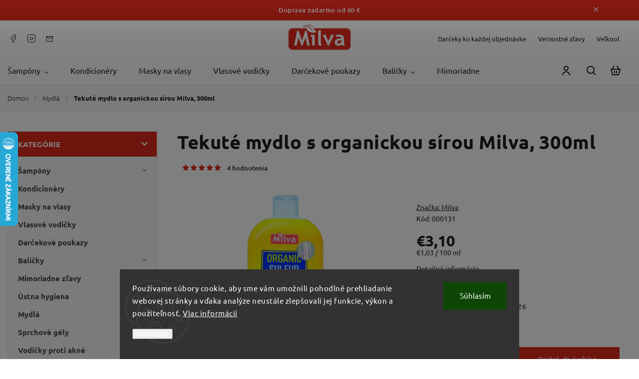

--- FILE ---
content_type: text/html; charset=utf-8
request_url: https://www.milva.sk/milva-tekute-mydlo-s-organickou-sirou-300ml/
body_size: 43741
content:
<!doctype html><html lang="sk" dir="ltr" class="header-background-light external-fonts-loaded"><head><meta charset="utf-8" /><meta name="viewport" content="width=device-width,initial-scale=1" /><title>Tekuté mydlo s organickou sírou Milva, 300ml - Milva.sk</title><link rel="preconnect" href="https://cdn.myshoptet.com" /><link rel="dns-prefetch" href="https://cdn.myshoptet.com" /><link rel="preload" href="https://cdn.myshoptet.com/prj/dist/master/cms/libs/jquery/jquery-1.11.3.min.js" as="script" /><link href="https://cdn.myshoptet.com/prj/dist/master/cms/templates/frontend_templates/shared/css/font-face/ubuntu.css" rel="stylesheet"><script>
dataLayer = [];
dataLayer.push({'shoptet' : {
    "pageId": 1066,
    "pageType": "productDetail",
    "currency": "EUR",
    "currencyInfo": {
        "decimalSeparator": ",",
        "exchangeRate": 1,
        "priceDecimalPlaces": 2,
        "symbol": "\u20ac",
        "symbolLeft": 1,
        "thousandSeparator": " "
    },
    "language": "sk",
    "projectId": 509201,
    "product": {
        "id": 469,
        "guid": "b7cf4430-b588-11ec-a3b0-ecf4bbd5fcf0",
        "hasVariants": false,
        "codes": [
            {
                "code": "000131"
            }
        ],
        "code": "000131",
        "name": "Tekut\u00e9 mydlo s organickou s\u00edrou Milva, 300ml",
        "appendix": "",
        "weight": 0,
        "manufacturer": "Milva",
        "manufacturerGuid": "1EF5334835706AE8A582DA0BA3DED3EE",
        "currentCategory": "Mydl\u00e1",
        "currentCategoryGuid": "494b6cc2-b58e-11ec-b71e-246e96436f40",
        "defaultCategory": "Mydl\u00e1",
        "defaultCategoryGuid": "494b6cc2-b58e-11ec-b71e-246e96436f40",
        "currency": "EUR",
        "priceWithVat": 3.1000000000000001
    },
    "stocks": [
        {
            "id": "ext",
            "title": "Sklad",
            "isDeliveryPoint": 0,
            "visibleOnEshop": 1
        }
    ],
    "cartInfo": {
        "id": null,
        "freeShipping": false,
        "freeShippingFrom": 60,
        "leftToFreeGift": {
            "formattedPrice": "\u20ac5",
            "priceLeft": 5
        },
        "freeGift": false,
        "leftToFreeShipping": {
            "priceLeft": 60,
            "dependOnRegion": 0,
            "formattedPrice": "\u20ac60"
        },
        "discountCoupon": [],
        "getNoBillingShippingPrice": {
            "withoutVat": 0,
            "vat": 0,
            "withVat": 0
        },
        "cartItems": [],
        "taxMode": "ORDINARY"
    },
    "cart": [],
    "customer": {
        "priceRatio": 1,
        "priceListId": 1,
        "groupId": null,
        "registered": false,
        "mainAccount": false
    }
}});
dataLayer.push({'cookie_consent' : {
    "marketing": "denied",
    "analytics": "denied"
}});
document.addEventListener('DOMContentLoaded', function() {
    shoptet.consent.onAccept(function(agreements) {
        if (agreements.length == 0) {
            return;
        }
        dataLayer.push({
            'cookie_consent' : {
                'marketing' : (agreements.includes(shoptet.config.cookiesConsentOptPersonalisation)
                    ? 'granted' : 'denied'),
                'analytics': (agreements.includes(shoptet.config.cookiesConsentOptAnalytics)
                    ? 'granted' : 'denied')
            },
            'event': 'cookie_consent'
        });
    });
});
</script>

<!-- Google Tag Manager -->
<script>(function(w,d,s,l,i){w[l]=w[l]||[];w[l].push({'gtm.start':
new Date().getTime(),event:'gtm.js'});var f=d.getElementsByTagName(s)[0],
j=d.createElement(s),dl=l!='dataLayer'?'&l='+l:'';j.async=true;j.src=
'https://www.googletagmanager.com/gtm.js?id='+i+dl;f.parentNode.insertBefore(j,f);
})(window,document,'script','dataLayer','GTM-NNXFSNJ');</script>
<!-- End Google Tag Manager -->

<meta property="og:type" content="website"><meta property="og:site_name" content="milva.sk"><meta property="og:url" content="https://www.milva.sk/milva-tekute-mydlo-s-organickou-sirou-300ml/"><meta property="og:title" content="Tekuté mydlo s organickou sírou Milva, 300ml - Milva.sk"><meta name="author" content="Milva.sk"><meta name="web_author" content="Shoptet.sk"><meta name="dcterms.rightsHolder" content="www.milva.sk"><meta name="robots" content="index,follow"><meta property="og:image" content="https://cdn.myshoptet.com/usr/www.milva.sk/user/shop/big/469_ummer--5.png?6693c300"><meta property="og:description" content="Tekuté mydlo s organickou sírou Milva, 300ml. "><meta name="description" content="Tekuté mydlo s organickou sírou Milva, 300ml. "><meta name="google-site-verification" content="\nMIIEvAIBADANBgkqhkiG9w0BAQEFAASCBKYwggSiAgEAAoIBAQCj3CHDmMvDp8J3\nriqkQpFw49XFe0YnC6jw1+Qr9XvLfcCu620rZhIG26yQjiWTzW1vIOBaOONKpv4y\ncgrDZTfC+vlEzEHSDThh7RMLnQqyxaD4vg1qUUpnRewCrc7yAM3l2xAqf1AL4oP6\nJX7sPEtGyv4EXeZifKlgkxBp8HFzr6L7noXiVu98bmZy0zzS/YaAFy7XRBnLqu/v\nGEF8L37gCdcVRN1QNsfh8kJFiuYg9JUZMp51r8d46aqK10UhKK0fksagHH3gNTqK\nrb+XbLViyVDion7jkCdsl3zEpUwrT9b3o1kdGXsJciUPwwUc7CLCRgB0jAkf4LtB\noZpEu4VxAgMBAAECggEAOqescGtMGWP+YT/3pKftjxcHaTMI+CYc2eW2GCQ+JagE\nprjAceYOMuVEvtQbUG6bK0n99V3iwtDHMoCPKMWdMc8MFpv1Pb8cvTUTebdD4p2K\n0y+Y9sNVmmU1p/nWl9tA2PRTM5syKKbzbkIozmCA47z7M833D68nJFpQaFO5ENst\nxexHb84szrZcg/UmP2mj4/wPbETzHhJAps5sfyyoss9lEFkZV3InTTjEzNyxBIH8\nE1mhwmhXkMFfAB6KzSrBvVQwZLBzSEj+IDm5Dhn5wdAPMtdXtzdm/5xCdjqkDsZU\n6lugFAeqN8ls4LmWqjo6IJH/msI+MIE3Oc6A+mt5FwKBgQDbct1TfI0yI9T/yz+K\nYq/tNGJmXi3b8dH7UwaEZgClFx/QM0Dbx/nj0bdQlpIPlfHNVZpDNrZmpr/KR/rg\nFNS2i0W7heEi2j5puinzbRfSVYblPZbzlyVy+Mic9WLk7+hHbuwjZsuvBBFhIQRm\n+50srMSG1o0DhTLzjVkrdYNkUwKBgQC/JwAoWg+5qK8EGdxnfdHC5eIFhNoTwvL9\neErGSOWUpN/3jcDrd34nxr7G3f5mNVZfwQt50RRX1WDDQY0Lv9/537kS7ZGq7UyO\nOXpF+4+D9TGxDeQmUHVlj5U2VDGDXX2eOb30Urx9aI83vpgJu+wbceT4/r3vcDme\nyxZf3Do2qwKBgF5v2PUzlWOtbd1Cby6zd3gB4hKhluSe9TlNqnFRoBdrkyI63D94\nmH5E4rmIgoS4h11Q6Fjic65LNh/rx/ekn0GLP9AKNi+UceV32tPJ78VxTuLaFVrw\ngYovq814AD37TB9pia9WbnL7sir1VXqn7ySpmM1aCUcpjBqpimUcZhXHAoGAb2Ld\nj6XzVd96pKwhJ9lEWwqz6z1gCnXmPFdVUzf1N+nfbJSYn11REQKZ9q4zaQGZpFCM\nTF7OOORo7z6KXxde/28jnGj9IhoHKzVJD/Cnz2AYpbCPitgFoLnLXA4xj/fxlDrX\nesCff4BnPDd+xuVPjyqOH53ptdWybdqv3gopjeMCgYAwYrP/kBO9KQsrSNJpSN3J\nkUvyp7Vwr+/HKlp1CJjjHTgQym19W9FKWcxAm99ThFNAJJz+bJvyjcwGeOKk5K2/\nHnxJbrPsHMPrU2iPz7anq/28EUrs446TA80Oiw1f2p46tDBMP2IIMZuqQ0T2NcWZ\nuJAAXCyITP3xVI3o6yzbFA==\n"><meta property="product:price:amount" content="3.1"><meta property="product:price:currency" content="EUR"><style>:root {--color-primary: #dd2a1b;--color-primary-h: 5;--color-primary-s: 78%;--color-primary-l: 49%;--color-primary-hover: #FF2D20;--color-primary-hover-h: 3;--color-primary-hover-s: 100%;--color-primary-hover-l: 56%;--color-secondary: #dd2a1b;--color-secondary-h: 5;--color-secondary-s: 78%;--color-secondary-l: 49%;--color-secondary-hover: #FF2D20;--color-secondary-hover-h: 3;--color-secondary-hover-s: 100%;--color-secondary-hover-l: 56%;--color-tertiary: #ffc807;--color-tertiary-h: 47;--color-tertiary-s: 100%;--color-tertiary-l: 51%;--color-tertiary-hover: #ffbb00;--color-tertiary-hover-h: 44;--color-tertiary-hover-s: 100%;--color-tertiary-hover-l: 50%;--color-header-background: #ffffff;--template-font: "Ubuntu";--template-headings-font: "Ubuntu";--header-background-url: url("[data-uri]");--cookies-notice-background: #1A1937;--cookies-notice-color: #F8FAFB;--cookies-notice-button-hover: #f5f5f5;--cookies-notice-link-hover: #27263f;--templates-update-management-preview-mode-content: "Náhľad aktualizácií šablóny je aktívny pre váš prehliadač."}</style>
    <script>var shoptet = shoptet || {};</script>
    <script src="https://cdn.myshoptet.com/prj/dist/master/shop/dist/main-3g-header.js.05f199e7fd2450312de2.js"></script>
<!-- User include --><!-- service 1142(762) html code header -->
<link rel="stylesheet" href="https://cdn.myshoptet.com/usr/shoptet.tomashlad.eu/user/documents/extras/dolomit/bootstrap.min.css" />
<link rel="stylesheet" href="https://cdn.myshoptet.com/usr/shoptet.tomashlad.eu/user/documents/extras/dolomit/jquery-ui.css" />
<link rel="stylesheet" href="https://cdn.myshoptet.com/usr/shoptet.tomashlad.eu/user/documents/extras/shoptet-font/font.css"/>
<link rel="stylesheet" href="https://cdn.myshoptet.com/usr/shoptet.tomashlad.eu/user/documents/extras/dolomit/slick.css" />
<link rel="stylesheet" href="https://cdn.myshoptet.com/usr/shoptet.tomashlad.eu/user/documents/extras/dolomit/animate.css">
<link rel="stylesheet" href="https://cdn.myshoptet.com/usr/shoptet.tomashlad.eu/user/documents/extras/dolomit/screen.min.css?v=110">
<!-- <link rel="stylesheet" href="https://cdn.myshoptet.com/usr/shoptet.tomashlad.eu/user/documents/extras/cookies-bar/styles.css?v=2"/> -->

<style>
.products-block.products .product .p .name span, 
.hp-news .news-wrapper .news-item .text .title,
.type-posts-listing .news-wrapper .news-item .text .title,
.hp-news .news-wrapper .news-item .description,
.hp-ratings.container .ratings-list .votes-wrap .vote-wrap .vote-content {
-webkit-box-orient: vertical;
}
.products-block.products .product .p-desc {-webkit-box-orient: vertical;}
.vote-pic {min-width:66px;margin-top:5px;margin-right:5px;}
aside .categories li.active a {color:var(--color-primary);}
.hp-ratings.container .ratings-list .slick-list {width: 100%;}
.wrong-template {
    text-align: center;
    padding: 30px;
    background: #000;
    color: #fff;
    font-size: 20px;
    position: fixed;
    width: 100%;
    height: 100%;
    z-index: 99999999;
    top: 0;
    left: 0;
    padding-top: 20vh;
}
.wrong-template span {
    display: block;
    font-size: 15px;
    margin-top: 25px;
    opacity: 0.7;
}
.wrong-template span a {color: #fff; text-decoration: underline;}
@media only screen and (max-width: 767px) {#header .site-name img {width:150px}}
.advancedOrder__buttons {display: flex;align-items: center;justify-content: center;margin-top: 20px;margin-bottom: 20px;}
.advancedOrder__buttons .next-step-back {
    display: inline-block !important;
    line-height: 38px;
    padding: 0 15px;
    min-height: 38px;
    background: transparent;
    color: var(--color-primary) !important;
    font-size: 14px;
    border: 1px solid var(--color-primary);
    margin-right: 15px;
    font-family: var(--template-font);
    font-size: 14px;
    font-weight: 500;
    cursor: pointer;
}
.advancedOrder__buttons .next-step-back:hover {background: #f2f2f2;}
@media (max-width: 768px) {
.advancedOrder__buttons .next-step-back {margin: 0 auto}
}
img {height: auto;}
.cart-content .extra.gift .price-range>div, .cart-content .extra.gift .price-range>div {
background: var(--color-primary);
}
.advanced-order .products-block.products .product .image .product-buttons .button {
    max-height: 42px;
}
.carousel-inner {min-height:0 !important;}
html {
  -webkit-text-size-adjust: none;
}
</style>
<!-- api 426(80) html code header -->
<link rel="stylesheet" href="https://cdn.myshoptet.com/usr/api2.dklab.cz/user/documents/_doplnky/navstivene/509201/0/509201_0.css" type="text/css" /><style> :root { --dklab-lastvisited-background-color: #FFFFFF; } </style>
<!-- api 1142(762) html code header -->
<script>
    var shoptetakTemplateSettings={"useRoundingCorners":false,"defaultArticlesImages":false,"useProductsCarousel":true,"fullWidthCarousel":false,"showListOfArticlesNews":true,"showShopRating":true,"showFavouriteCategories":true,"favouritesTestMode":false,"articlesTestMode":false,"urlOfTheArticleSection":{"cs":"blog","sk":"blog"},"urlOfTheFavouriteCategories":{"cs":"oblubene-kategorie","sk":"oblubene-kategorie"}};function init(){var body=document.getElementsByTagName('body')[0];
    if (shoptetakTemplateSettings.useRoundingCorners) {
        body.classList.add("st-rounding-corners");

        if (shoptetakTemplateSettings.roundingCornerSize) {
            body.classList.add("st-corners-set");
            body.setAttribute("data-corners-size", shoptetakTemplateSettings.roundingCornerSize);
        }
    }
    if(shoptetakTemplateSettings.fullWidthCarousel){body.classList.add("st-wide-carousel");}
    if(shoptetakTemplateSettings.showListOfArticlesNews){body.classList.add("st-show-articles");}
    if(shoptetakTemplateSettings.showShopRating){body.classList.add("st-show-ratings");}
    if(shoptetakTemplateSettings.showFavouriteCategories){body.classList.add("st-show-fav-cats");}
    if(shoptetakTemplateSettings.defaultArticlesImages){body.classList.add("st-art-imgs-default");}}
</script>

<!-- api 1884(1449) html code header -->
<style>.style-1, .style-2, .style-3 {  --shk-promo-status-active-bg: #04b40b;--shk-promo-status-active-c: #ffffff;--shk-promo-status-error-bg: #b90b0b;--shk-promo-status-error-c: #ffffff;--shk-promo-status-preactive-bg: #e39301;--shk-promo-status-preactive-c: #ffffff;--shk-promo-border-r: 5px;}.style-1 {  --shk-promo-g-border-c:#b7d6e2;--shk-promo-g-bg:#ebf5f9;--shk-promo-g-c:#000000;--shk-promo-g-head-c:#044b67;--shk-promo-g-head-bg:#b7d6e2;--shk-promo-g-price-c:#e92424;--shk-promo-g-normal-price-c:#000000;--shk-promo-g-discount-bg:#ffe0e0;--shk-promo-g-discount-c:#e92424;--shk-promo-g-countdown-c:#000000;--shk-promo-g-countdown-bg:#ffffff;--shk-promo-g-countdown-num-c:#e92424;--shk-promo-g-free-shipping-c:#008605;--shk-promo-g-code-bg:#ffffff;--shk-promo-g-code-bg-hover:#ffffff;--shk-promo-g-code-c:#000000;--shk-promo-g-code-c-hover:#2e7e9e;--shk-promo-g-code-border-c:#b7d6e2;--shk-promo-g-code-border-c-hover:#b7d6e2;--shk-promo-g-code-used-opacity:0.8;--shk-promo-g-button-add-bg:#008c06;--shk-promo-g-button-add-bg-hover:#007006;--shk-promo-g-button-add-c:#ffffff;--shk-promo-g-button-add-c-hover:#ffffff;--shk-promo-g-button-change-bg:#008c06;--shk-promo-g-button-change-bg-hover:#007006;--shk-promo-g-button-change-c:#ffffff;--shk-promo-g-button-change-c-hover:#ffffff;--shk-promo-g-button-remove-bg:#8c1700;--shk-promo-g-button-remove-bg-hover:#641100;--shk-promo-g-button-remove-c:#ffffff;--shk-promo-g-button-remove-c-hover:#ffffff;--shk-promo-d-border-c:#e3d4a6;--shk-promo-d-bg:#f9f1d7;--shk-promo-d-c:#000000;--shk-promo-d-head-c:#6f5402;--shk-promo-d-head-bg:#e3d4a6;--shk-promo-d-price-c:#e92424;--shk-promo-d-normal-price-c:#000000;--shk-promo-d-discount-bg:#ffe0e0;--shk-promo-d-discount-c:#e92424;--shk-promo-d-countdown-c:#000000;--shk-promo-d-countdown-bg:#ffffff;--shk-promo-d-countdown-num-c:#e92424;--shk-promo-d-free-shipping-c:#008605;--shk-promo-d-code-bg:#ffffff;--shk-promo-d-code-bg-hover:#ffffff;--shk-promo-d-code-c:#000000;--shk-promo-d-code-c-hover:#a2852d;--shk-promo-d-code-border-c:#e3d4a6;--shk-promo-d-code-border-c-hover:#e3d4a6;--shk-promo-d-code-used-opacity:0.8;--shk-promo-d-button-add-bg:#008c06;--shk-promo-d-button-add-bg-hover:#007006;--shk-promo-d-button-add-c:#ffffff;--shk-promo-d-button-add-c-hover:#ffffff;--shk-promo-d-button-change-bg:#008c06;--shk-promo-d-button-change-bg-hover:#007006;--shk-promo-d-button-change-c:#ffffff;--shk-promo-d-button-change-c-hover:#ffffff;--shk-promo-d-button-remove-bg:#8c1700;--shk-promo-d-button-remove-bg-hover:#641100;--shk-promo-d-button-remove-c:#ffffff;--shk-promo-d-button-remove-c-hover:#ffffff;}.style-2 {  --shk9-g-2-border-c:#ffd538;--shk9-g-2-bg:#fff9d7;--shk9-g-2-c:#000000;--shk9-g-2-head-c:#000000;--shk9-g-2-head-bg:#ffd538;--shk9-g-2-box-c:#000000;--shk9-g-2-box-bg:#ffd538;--shk9-g-2-price-c:#bc0000;--shk9-g-2-normal-price-c:#A4A4A4;--shk9-g-2-discount-bg:#ffd538;--shk9-g-2-discount-c:#bc0000;--shk9-g-2-discount-c-2:#bc0000;--shk9-g-2-countdown-c:#000000;--shk9-g-2-countdown-bg:#ffffff;--shk9-g-2-countdown-border-c:#ffd538;--shk9-g-2-countdown-num-c:#000000;--shk9-g-2-free-shipping-c:#6d8205;--shk9-g-2-free-shipping-c-2:#6d8205;--shk9-g-2-code-bg:#ffffff;--shk9-g-2-code-bg-hover:#ffffff;--shk9-g-2-code-c:#000000;--shk9-g-2-code-c-hover:#000000;--shk9-g-2-code-border-c:#000000;--shk9-g-2-code-border-c-hover:#000000;--shk9-g-2-code-used-opacity:0.8;--shk9-g-2-button-add-c:#000000;--shk9-g-2-button-add-c-hover:#000000;--shk9-g-2-button-change-c:#000000;--shk9-g-2-button-change-c-hover:#000000;--shk9-g-2-button-remove-c:#000000;--shk9-g-2-button-remove-c-hover:#000000;--shk9-d-2-border-c:#00275b;--shk9-d-2-bg:#ecf5fe;--shk9-d-2-c:#00275b;--shk9-d-2-head-c:#ffffff;--shk9-d-2-head-bg:#00275b;--shk9-d-2-box-c:#ffffff;--shk9-d-2-box-bg:#00275B;--shk9-d-2-price-c:#00275b;--shk9-d-2-normal-price-c:#A4A4A4;--shk9-d-2-discount-bg:#00275b;--shk9-d-2-discount-c:#ffffff;--shk9-d-2-discount-c-2:#ffffff;--shk9-d-2-countdown-c:#00275b;--shk9-d-2-countdown-bg:#ffffff;--shk9-d-2-countdown-border-c:#00275b;--shk9-d-2-countdown-num-c:#00275b;--shk9-d-2-free-shipping-c:#00275b;--shk9-d-2-free-shipping-c-2:#00275b;--shk9-d-2-code-bg:#ffffff;--shk9-d-2-code-bg-hover:#ffffff;--shk9-d-2-code-c:#000000;--shk9-d-2-code-c-hover:#000000;--shk9-d-2-code-border-c:#00275B;--shk9-d-2-code-border-c-hover:#00275B;--shk9-d-2-code-used-opacity:0.8;--shk9-d-2-button-add-c:#00275b;--shk9-d-2-button-add-c-hover:#00275b;--shk9-d-2-button-change-c:#00275b;--shk9-d-2-button-change-c-hover:#00275b;--shk9-d-2-button-remove-c:#00275b;--shk9-d-2-button-remove-c-hover:#00275b;}.style-3 {  --shk9-g-3-box-bg:#f1f1f1;--shk9-g-3-box-bc:#f1f1f1;--shk9-g-3-mt-c:#666666;--shk9-g-3-header-bg:#e0e0e0;--shk9-g-3-header-bc:#f1f1f1;--shk9-g-3-header-c:#414141;--shk9-g-3-discount-c:#bf1515;--shk9-g-3-discount-c-2:#bf1515;--shk9-g-3-discount-bg:#f1f1f1;--shk9-g-3-old-price-c:#666666;--shk9-g-3-promo-price-c:#333333;--shk9-g-3-pi-bc:#000000;--shk9-g-3-pi-bg:#ffffff;--shk9-g-3-pi-label-c:#000000;--shk9-g-3-pc-bg:#ffdf4f;--shk9-g-3-pc-c:#000000;--shk9-g-3-pc-bg-h:#ffdf4f;--shk9-g-3-pc-c-h:#000000;--shk9-g-3-fs-c:#0a7c07;--shk9-g-3-b-add-c:#000000;--shk9-g-3-b-add-c-h:#000000;--shk9-g-3-b-change-c:#000000;--shk9-g-3-b-change-c-h:#000000;--shk9-g-3-b-remove-c:#000000;--shk9-g-3-b-remove-c-h:#000000;--shk9-g-3-cd-bg:#ffdf4f;--shk9-g-3-cd-c:#1c1c1c;--shk9-g-3-cd-num-c:#1c1c1c;--shk9-d-3-box-bg:#f1f1f1;--shk9-d-3-box-bc:#f1f1f1;--shk9-d-3-mt-c:#666666;--shk9-d-3-header-bg:#e0e0e0;--shk9-d-3-header-bc:#f1f1f1;--shk9-d-3-header-c:#414141;--shk9-d-3-discount-c:#bf1515;--shk9-d-3-discount-c-2:#bf1515;--shk9-d-3-discount-bg:#f1f1f1;--shk9-d-3-old-price-c:#666666;--shk9-d-3-promo-price-c:#333333;--shk9-d-3-pi-bc:#000000;--shk9-d-3-pi-bg:#ffffff;--shk9-d-3-pi-label-c:#000000;--shk9-d-3-pc-bg:#ffdf4f;--shk9-d-3-pc-c:#000000;--shk9-d-3-pc-bg-h:#ffdf4f;--shk9-d-3-pc-c-h:#000000;--shk9-d-3-fs-c:#0a7c07;--shk9-d-3-b-add-c:#000000;--shk9-d-3-b-add-c-h:#000000;--shk9-d-3-b-change-c:#000000;--shk9-d-3-b-change-c-h:#000000;--shk9-d-3-b-remove-c:#000000;--shk9-d-3-b-remove-c-h:#000000;--shk9-d-3-cd-bg:#ffdf4f;--shk9-d-3-cd-c:#1c1c1c;--shk9-d-3-cd-num-c:#1c1c1c;} .flag.flag-promo-extra-sleva, .pr-list-flag-promo-extra-sleva, .bool-promo-extra-sleva, .flag.flag-promo-unikatni-sleva, .pr-list-flag-promo-unikatni-sleva, .bool-promo-unikatni-sleva {--shk-promo-flag-extra-bg: #bc0000;--shk-promo-flag-extra-c: #ffffff;--shk-promo-flag-uni-bg: #cc0380;--shk-promo-flag-uni-c: #ffffff;} </style>
<!-- service 450(104) html code header -->
<link href="https://cdn.myshoptet.com/usr/252557.myshoptet.com/user/documents/news-box-plus/Classic.css?v12" rel="stylesheet" />
<!-- service 619(267) html code header -->
<link href="https://cdn.myshoptet.com/usr/fvstudio.myshoptet.com/user/documents/addons/cartupsell.min.css?24.11.1" rel="stylesheet">
<!-- service 640(287) html code header -->
<link rel="stylesheet" media="screen" href="https://cdn.myshoptet.com/usr/fvstudio.myshoptet.com/user/documents/datum-doruceni/css/global.css?v=1.09" />
<link rel="stylesheet" media="screen" href="https://cdn.myshoptet.com/usr/fvstudio.myshoptet.com/user/documents/datum-doruceni/css/Classic.css?v=1.95" />


<!-- service 1714(1298) html code header -->
<link 
rel="stylesheet" 
href="https://cdn.myshoptet.com/usr/dmartini.myshoptet.com/user/documents/upload/dmartini/blog_products/blog_products.min.css?160"
data-author="Dominik Martini" 
data-author-web="dmartini.cz">
<!-- service 1735(1316) html code header -->
<link rel="stylesheet" href="https://cdn.myshoptet.com/addons/dominikmartini/flag_sort/styles.header.min.css?345e7d3951aca4c6495d697ef89532fbfac00659">
<!-- service 1884(1449) html code header -->
<link rel="stylesheet" href="https://cdn.myshoptet.com/addons/shop-factory-doplnky-FE/dynamicke-akce-a-slevy/styles.header.min.css?b13ae9629b3d95c3a77a961f006a4683fecadb46">
<!-- service 993(626) html code header -->
<script src="https://cdn.myshoptet.com/usr/chatgo.myshoptet.com/user/documents/fotorecence_functions_cdn.js?v=2"></script>
<style>
.sf-review-img img, img.satisflow-review-image {
    width: 230px;
    height: 300px;
    object-fit: cover;
    border-top-left-radius: 10px;
    border-top-right-radius: 10px;
}

.sf-review.carousel-cell {
    min-height: 620px;
    border-radius: 10px;
}

.sf-upvote-btn-wrapper, .sf-upvote-active-btn-wrapper {
    position: absolute;
    bottom: 0;
    right: 10px;
}
.sf-review{
	width: 232px;
      border: 1px solid rgb(204, 204, 204);
}

.satisflow-review-image:hover {opacity: 0.8;}
.satisflow-review-image-modal {
    display: none;
    position: fixed;
    z-index: 2147483647;
    padding-top: 100px;
    left: 0;
    top: 0;
    width: 100%;
    height: 100%;
    overflow-y: scroll;
    background-color: rgb(0,0,0);
    background-color: rgba(0,0,0,0.9);
    cursor: pointer;
}
.satisflow-review-image-modal-content {
    margin: auto;
    display: block;
    max-width: 100%;
}
.sf-widget-brand-link{
	font-weight: bold;
  text-decoration: underline;
}
.satisflow-review-image-modal-content{
    animation-name: zoom;
    animation-duration: 0.3s;
}
@keyframes zoom {
    from {transform:scale(0)}
    to {transform:scale(1)}
}
.satisflow-review-image-modal-close {
    position: absolute;
    top: 15px;
    right: 35px;
    color: whitesmoke;
    font-size: 40px;
    font-weight: bold;
    transition: 0.3s;
}

.satisflow-review-image-modal-close:hover,
.satisflow-review-image-modal-close:focus {
    color: #bbb;
    text-decoration: none;
    cursor: pointer;
}
.flickity-button:hover {
  outline: none;
  color: black;
  border: none;
}
.flickity-button:disabled {
  display: none;
}
</style>
<script src="https://app.satisflow.cz/static/lib/flickity/flickity.min.js"></script>
<style>
.flickity-enabled{position:relative}.flickity-enabled:focus{outline:0}.flickity-viewport{overflow:hidden;position:relative;height:100%}.flickity-slider{position:absolute;width:100%;height:100%}.flickity-enabled.is-draggable{-webkit-tap-highlight-color:transparent;-webkit-user-select:none;-moz-user-select:none;-ms-user-select:none;user-select:none}.flickity-enabled.is-draggable .flickity-viewport{cursor:move;cursor:-webkit-grab;cursor:grab}.flickity-enabled.is-draggable .flickity-viewport.is-pointer-down{cursor:-webkit-grabbing;cursor:grabbing}.flickity-button{position:absolute;background:hsla(0,0%,100%,.75);border:none;color:#333}.flickity-button:hover{background:#fff;cursor:pointer}.flickity-button:focus{outline:0;box-shadow:0 0 0 5px #19f}.flickity-button:active{opacity:.6}.flickity-button:disabled{opacity:.3;cursor:auto;pointer-events:none}.flickity-button-icon{fill:currentColor}.flickity-prev-next-button{top:50%;width:44px;height:44px;border-radius:50%;transform:translateY(-50%)}.flickity-prev-next-button.previous{left:10px}.flickity-prev-next-button.next{right:10px}.flickity-rtl .flickity-prev-next-button.previous{left:auto;right:10px}.flickity-rtl .flickity-prev-next-button.next{right:auto;left:10px}.flickity-prev-next-button .flickity-button-icon{position:absolute;left:20%;top:20%;width:60%;height:60%}.flickity-page-dots{position:absolute;width:100%;bottom:-25px;padding:0;margin:0;list-style:none;text-align:center;line-height:1}.flickity-rtl .flickity-page-dots{direction:rtl}.flickity-page-dots .dot{display:inline-block;width:10px;height:10px;margin:0 8px;background:#333;border-radius:50%;opacity:.25;cursor:pointer}.flickity-page-dots .dot.is-selected{opacity:1}
</style>
<style>
/* fallback google icons */
@font-face {
  font-family: 'Material Symbols Outlined';
  font-style: normal;
  font-weight: 400;
  src: url(https://fonts.gstatic.com/s/materialsymbolsoutlined/v86/kJF1BvYX7BgnkSrUwT8OhrdQw4oELdPIeeII9v6oDMzByHX9rA6RzaxHMPdY43zj-jCxv3fzvRNU22ZXGJpEpjC_1n-q_4MrImHCIJIZrDCvHOej.woff2) format('woff2');
}

.material-symbols-outlined {
  font-family: 'Material Symbols Outlined'!important;
  font-weight: normal;
  font-style: normal;
  font-size: 24px;
  line-height: 1;
  letter-spacing: normal;
  text-transform: none;
  display: inline-block;
  white-space: nowrap;
  word-wrap: normal;
  direction: ltr;
  -webkit-font-feature-settings: 'liga';
  -webkit-font-smoothing: antialiased;
}
.satisflow-multiline-ellipsis {
  overflow: hidden;
  display: -webkit-box;
  -webkit-box-orient: vertical;
  -webkit-line-clamp: 3; 
  white-space: pre-wrap;
  cursor: pointer;
}
.sf-review-text {
  margin-bottom: 30px;
}
#sf-grid-reviews-widget-table {
  border-collapse: separate;
  border-spacing: 10px;
}
.sf-grid-review-display-none {
  display: none!important;
}
#sf-grid-reviews-widget-table td {
 border-radius: 10px;
}
@media only screen and (max-width: 760px) {
  #sf-grid-reviews-widget-table tr {
    display: block;
  }
  #sf-grid-reviews-widget-table td {
     display: block;
     padding-bottom: 0px;
     margin-bottom: 10px;
  }
}
</style>
<!-- project html code header -->
<style>
.top-navigation-bar .top-navigation-contacts { font-size: 13px; }

.footer-socials li>span>a:hover::after {
    content: "";
    position: absolute;
    bottom: 15px;
    background: red;
    width: 5px;
    height: 5px;
    border-radius: 100%;
    left:calc(50% - 2px);
}

footer .footer-socials a{
	height: 50px;
}

footer .custom-footer>div{
	width: 33%;
}

/* príznaky akcia kód */ 
/*
 .flag.flag-action {
background: #dd2a1b!important;
border-radius: 30px;
}
*/
.flags-extra .flag.flag.flag-discount, .p-image-wrapper .flags-extra .flag.flag.flag-discount{
background: #dd2a1b!important;
}
.products-block.products .product .flags.flags-extra .flag span {
color: #fff!important;
}

.products-block.products .product .flags.flags-extra .flag.flag-discount{
border-radius: 40px!important;
}

.products-block.products .product .prices .price-final strong{
font-weight: 700;
}

body footer .container.footer-bottom .copyright .podpis{
display: none;
}

#product-detail-form > div > div.col-xs-12.col-lg-6.p-info-wrapper > table{
display: none;
}

.odber form {
    width: 100%;
}


span.payment-info {
    padding-left: 20px;
}

div.price-range {
    width: 50%;
}



footer .custom-footer .instagram-line .instagram-widget>a img {
    aspect-ratio: 1/1;
}

@media (max-width:800px){
 footer .custom-footer .instagram-line .instagram-widget>a {
    width: 50%;
    aspect-ratio: 1/1;
    height: unset;
}
.products-block, .products-inline {
    justify-content: center;
}
.columns-mobile-2 .products-block.products .product { 
	width: 100%; 
}
}

</style>

<meta name="google-site-verification" content="GwR19I5UNfhgszZBKNJ4iCHg70mIfbOTDdYerMyEnN0" />

<!-- Tanganica pixel --><script>(function(w,d,s,l,i){w[l]=w[l]||[];w[l].push({'gtm.start':new Date().getTime(),event:'gtm.js'});var f=d.getElementsByTagName(s)[0],j=d.createElement(s),dl=l!='dataLayer'?'&l='+l:'';j.async=true;j.src='https://www.googletagmanager.com/gtm.js?id='+i+dl;f.parentNode.insertBefore(j,f);})(window,document,'script','dataLayer','GTM-TRS5RSN');</script><!-- End Tanganica pixel -->
<!-- /User include --><link rel="shortcut icon" href="/favicon.ico" type="image/x-icon" /><link rel="canonical" href="https://www.milva.sk/milva-tekute-mydlo-s-organickou-sirou-300ml/" />    <script>
        var _hwq = _hwq || [];
        _hwq.push(['setKey', 'EB5163A55AE19D9C36CC5382888DB3B7']);
        _hwq.push(['setTopPos', '200']);
        _hwq.push(['showWidget', '21']);
        (function() {
            var ho = document.createElement('script');
            ho.src = 'https://sk.im9.cz/direct/i/gjs.php?n=wdgt&sak=EB5163A55AE19D9C36CC5382888DB3B7';
            var s = document.getElementsByTagName('script')[0]; s.parentNode.insertBefore(ho, s);
        })();
    </script>
<script>!function(){var t={9196:function(){!function(){var t=/\[object (Boolean|Number|String|Function|Array|Date|RegExp)\]/;function r(r){return null==r?String(r):(r=t.exec(Object.prototype.toString.call(Object(r))))?r[1].toLowerCase():"object"}function n(t,r){return Object.prototype.hasOwnProperty.call(Object(t),r)}function e(t){if(!t||"object"!=r(t)||t.nodeType||t==t.window)return!1;try{if(t.constructor&&!n(t,"constructor")&&!n(t.constructor.prototype,"isPrototypeOf"))return!1}catch(t){return!1}for(var e in t);return void 0===e||n(t,e)}function o(t,r,n){this.b=t,this.f=r||function(){},this.d=!1,this.a={},this.c=[],this.e=function(t){return{set:function(r,n){u(c(r,n),t.a)},get:function(r){return t.get(r)}}}(this),i(this,t,!n);var e=t.push,o=this;t.push=function(){var r=[].slice.call(arguments,0),n=e.apply(t,r);return i(o,r),n}}function i(t,n,o){for(t.c.push.apply(t.c,n);!1===t.d&&0<t.c.length;){if("array"==r(n=t.c.shift()))t:{var i=n,a=t.a;if("string"==r(i[0])){for(var f=i[0].split("."),s=f.pop(),p=(i=i.slice(1),0);p<f.length;p++){if(void 0===a[f[p]])break t;a=a[f[p]]}try{a[s].apply(a,i)}catch(t){}}}else if("function"==typeof n)try{n.call(t.e)}catch(t){}else{if(!e(n))continue;for(var l in n)u(c(l,n[l]),t.a)}o||(t.d=!0,t.f(t.a,n),t.d=!1)}}function c(t,r){for(var n={},e=n,o=t.split("."),i=0;i<o.length-1;i++)e=e[o[i]]={};return e[o[o.length-1]]=r,n}function u(t,o){for(var i in t)if(n(t,i)){var c=t[i];"array"==r(c)?("array"==r(o[i])||(o[i]=[]),u(c,o[i])):e(c)?(e(o[i])||(o[i]={}),u(c,o[i])):o[i]=c}}window.DataLayerHelper=o,o.prototype.get=function(t){var r=this.a;t=t.split(".");for(var n=0;n<t.length;n++){if(void 0===r[t[n]])return;r=r[t[n]]}return r},o.prototype.flatten=function(){this.b.splice(0,this.b.length),this.b[0]={},u(this.a,this.b[0])}}()}},r={};function n(e){var o=r[e];if(void 0!==o)return o.exports;var i=r[e]={exports:{}};return t[e](i,i.exports,n),i.exports}n.n=function(t){var r=t&&t.__esModule?function(){return t.default}:function(){return t};return n.d(r,{a:r}),r},n.d=function(t,r){for(var e in r)n.o(r,e)&&!n.o(t,e)&&Object.defineProperty(t,e,{enumerable:!0,get:r[e]})},n.o=function(t,r){return Object.prototype.hasOwnProperty.call(t,r)},function(){"use strict";n(9196)}()}();</script>    <!-- Global site tag (gtag.js) - Google Analytics -->
    <script async src="https://www.googletagmanager.com/gtag/js?id=G-ZLCKR482ZX"></script>
    <script>
        
        window.dataLayer = window.dataLayer || [];
        function gtag(){dataLayer.push(arguments);}
        

                    console.debug('default consent data');

            gtag('consent', 'default', {"ad_storage":"denied","analytics_storage":"denied","ad_user_data":"denied","ad_personalization":"denied","wait_for_update":500});
            dataLayer.push({
                'event': 'default_consent'
            });
        
        gtag('js', new Date());

                gtag('config', 'UA-73054017-1', { 'groups': "UA" });
        
                gtag('config', 'G-ZLCKR482ZX', {"groups":"GA4","send_page_view":false,"content_group":"productDetail","currency":"EUR","page_language":"sk"});
        
                gtag('config', 'AW-964242835', {"allow_enhanced_conversions":true});
        
        
        
        
        
                    gtag('event', 'page_view', {"send_to":"GA4","page_language":"sk","content_group":"productDetail","currency":"EUR"});
        
                gtag('set', 'currency', 'EUR');

        gtag('event', 'view_item', {
            "send_to": "UA",
            "items": [
                {
                    "id": "000131",
                    "name": "Tekut\u00e9 mydlo s organickou s\u00edrou Milva, 300ml",
                    "category": "Mydl\u00e1",
                                        "brand": "Milva",
                                                            "price": 2.52
                }
            ]
        });
        
        
        
        
        
                    gtag('event', 'view_item', {"send_to":"GA4","page_language":"sk","content_group":"productDetail","value":2.52,"currency":"EUR","items":[{"item_id":"000131","item_name":"Tekut\u00e9 mydlo s organickou s\u00edrou Milva, 300ml","item_brand":"Milva","item_category":"Mydl\u00e1","price":2.52,"quantity":1,"index":0}]});
        
        
        
        
        
        
        
        document.addEventListener('DOMContentLoaded', function() {
            if (typeof shoptet.tracking !== 'undefined') {
                for (var id in shoptet.tracking.bannersList) {
                    gtag('event', 'view_promotion', {
                        "send_to": "UA",
                        "promotions": [
                            {
                                "id": shoptet.tracking.bannersList[id].id,
                                "name": shoptet.tracking.bannersList[id].name,
                                "position": shoptet.tracking.bannersList[id].position
                            }
                        ]
                    });
                }
            }

            shoptet.consent.onAccept(function(agreements) {
                if (agreements.length !== 0) {
                    console.debug('gtag consent accept');
                    var gtagConsentPayload =  {
                        'ad_storage': agreements.includes(shoptet.config.cookiesConsentOptPersonalisation)
                            ? 'granted' : 'denied',
                        'analytics_storage': agreements.includes(shoptet.config.cookiesConsentOptAnalytics)
                            ? 'granted' : 'denied',
                                                                                                'ad_user_data': agreements.includes(shoptet.config.cookiesConsentOptPersonalisation)
                            ? 'granted' : 'denied',
                        'ad_personalization': agreements.includes(shoptet.config.cookiesConsentOptPersonalisation)
                            ? 'granted' : 'denied',
                        };
                    console.debug('update consent data', gtagConsentPayload);
                    gtag('consent', 'update', gtagConsentPayload);
                    dataLayer.push(
                        { 'event': 'update_consent' }
                    );
                }
            });
        });
    </script>
<script>
    (function(t, r, a, c, k, i, n, g) { t['ROIDataObject'] = k;
    t[k]=t[k]||function(){ (t[k].q=t[k].q||[]).push(arguments) },t[k].c=i;n=r.createElement(a),
    g=r.getElementsByTagName(a)[0];n.async=1;n.src=c;g.parentNode.insertBefore(n,g)
    })(window, document, 'script', '//www.heureka.sk/ocm/sdk.js?source=shoptet&version=2&page=product_detail', 'heureka', 'sk');

    heureka('set_user_consent', 0);
</script>
</head><body class="desktop id-1066 in-mydla template-11 type-product type-detail multiple-columns-body columns-mobile-2 columns-3 blank-mode blank-mode-css ums_forms_redesign--off ums_a11y_category_page--on ums_discussion_rating_forms--off ums_flags_display_unification--on ums_a11y_login--off mobile-header-version-1">
        <div id="fb-root"></div>
        <script>
            window.fbAsyncInit = function() {
                FB.init({
//                    appId            : 'your-app-id',
                    autoLogAppEvents : true,
                    xfbml            : true,
                    version          : 'v19.0'
                });
            };
        </script>
        <script async defer crossorigin="anonymous" src="https://connect.facebook.net/sk_SK/sdk.js"></script>
<!-- Google Tag Manager (noscript) -->
<noscript><iframe src="https://www.googletagmanager.com/ns.html?id=GTM-NNXFSNJ"
height="0" width="0" style="display:none;visibility:hidden"></iframe></noscript>
<!-- End Google Tag Manager (noscript) -->

    <div class="siteCookies siteCookies--bottom siteCookies--dark js-siteCookies" role="dialog" data-testid="cookiesPopup" data-nosnippet>
        <div class="siteCookies__form">
            <div class="siteCookies__content">
                <div class="siteCookies__text">
                    Používame súbory cookie, aby sme vám umožnili pohodlné prehliadanie webovej stránky a vďaka analýze neustále zlepšovali jej funkcie, výkon a použiteľnosť. <a href="/podmienky-ochrany-osobnych-udajov/" target="_blank" rel="noopener noreferrer">Viac informácií</a>
                </div>
                <p class="siteCookies__links">
                    <button class="siteCookies__link js-cookies-settings" aria-label="Nastavenia cookies" data-testid="cookiesSettings">Nastavenie</button>
                </p>
            </div>
            <div class="siteCookies__buttonWrap">
                                <button class="siteCookies__button js-cookiesConsentSubmit" value="all" aria-label="Prijať cookies" data-testid="buttonCookiesAccept">Súhlasím</button>
            </div>
        </div>
        <script>
            document.addEventListener("DOMContentLoaded", () => {
                const siteCookies = document.querySelector('.js-siteCookies');
                document.addEventListener("scroll", shoptet.common.throttle(() => {
                    const st = document.documentElement.scrollTop;
                    if (st > 1) {
                        siteCookies.classList.add('siteCookies--scrolled');
                    } else {
                        siteCookies.classList.remove('siteCookies--scrolled');
                    }
                }, 100));
            });
        </script>
    </div>
<a href="#content" class="skip-link sr-only">Prejsť na obsah</a><div class="overall-wrapper"><div class="site-msg information"><div class="container"><div class="text">Doprava zadarmo od 60 €</div><div class="close js-close-information-msg"></div></div></div><div class="user-action"><div class="container"><div class="user-action-in"><div class="user-action-login popup-widget login-widget"><div class="popup-widget-inner"><h2 id="loginHeading">Prihlásenie k vášmu účtu</h2><div id="customerLogin"><form action="/action/Customer/Login/" method="post" id="formLoginIncluded" class="csrf-enabled formLogin" data-testid="formLogin"><input type="hidden" name="referer" value="" /><div class="form-group"><div class="input-wrapper email js-validated-element-wrapper no-label"><input type="email" name="email" class="form-control" autofocus placeholder="E-mailová adresa (napr. jan@novak.sk)" data-testid="inputEmail" autocomplete="email" required /></div></div><div class="form-group"><div class="input-wrapper password js-validated-element-wrapper no-label"><input type="password" name="password" class="form-control" placeholder="Heslo" data-testid="inputPassword" autocomplete="current-password" required /><span class="no-display">Nemôžete vyplniť toto pole</span><input type="text" name="surname" value="" class="no-display" /></div></div><div class="form-group"><div class="login-wrapper"><button type="submit" class="btn btn-secondary btn-text btn-login" data-testid="buttonSubmit">Prihlásiť sa</button><div class="password-helper"><a href="/registracia/" data-testid="signup" rel="nofollow">Nová registrácia</a><a href="/klient/zabudnute-heslo/" rel="nofollow">Zabudnuté heslo</a></div></div></div><div class="social-login-buttons"><div class="social-login-buttons-divider"><span>alebo</span></div><div class="form-group"><a href="/action/Social/login/?provider=Facebook" class="login-btn facebook" rel="nofollow"><span class="login-facebook-icon"></span><strong>Prihlásiť sa cez Facebook</strong></a></div><div class="form-group"><a href="/action/Social/login/?provider=Google" class="login-btn google" rel="nofollow"><span class="login-google-icon"></span><strong>Prihlásiť sa cez Google</strong></a></div></div></form>
</div></div></div>
    <div id="cart-widget" class="user-action-cart popup-widget cart-widget loader-wrapper" data-testid="popupCartWidget" role="dialog" aria-hidden="true"><div class="popup-widget-inner cart-widget-inner place-cart-here"><div class="loader-overlay"><div class="loader"></div></div></div><div class="cart-widget-button"><a href="/kosik/" class="btn btn-conversion" id="continue-order-button" rel="nofollow" data-testid="buttonNextStep">Pokračovať do košíka</a></div></div></div>
</div></div><div class="top-navigation-bar" data-testid="topNavigationBar">

    <div class="container">

        <div class="top-navigation-contacts">
            <strong>Zákaznícka podpora:</strong><a href="mailto:milva.objednavky@gmail.com" class="project-email" data-testid="contactboxEmail"><span>milva.objednavky@gmail.com</span></a>        </div>

                            <div class="top-navigation-menu">
                <div class="top-navigation-menu-trigger"></div>
                <ul class="top-navigation-bar-menu">
                                            <li class="top-navigation-menu-item-1105">
                            <a href="/darceky-ku-kazdej-objednavke/" target="blank">Darčeky ku každej objednávke</a>
                        </li>
                                            <li class="top-navigation-menu-item-1155">
                            <a href="/vernostne-zlavy/" target="blank">Vernostné zľavy</a>
                        </li>
                                            <li class="top-navigation-menu-item-1119">
                            <a href="/velkoobchod/" target="blank">Veľkoobchod</a>
                        </li>
                                            <li class="top-navigation-menu-item-27">
                            <a href="/ako-nakupovat/">Ako nakupovať</a>
                        </li>
                                            <li class="top-navigation-menu-item-712">
                            <a href="/informacie-o-doruceni/">Informácie o doručení</a>
                        </li>
                                            <li class="top-navigation-menu-item-1108">
                            <a href="/vyuzit-zlavovy-darcekovy-poukaz/">Využiť zľavový / darčekový poukaz</a>
                        </li>
                                            <li class="top-navigation-menu-item-1111">
                            <a href="/telefonicke-objednavky/">Telefonické objednávky</a>
                        </li>
                                            <li class="top-navigation-menu-item-1090">
                            <a href="/blog/">Blog</a>
                        </li>
                                    </ul>
                <ul class="top-navigation-bar-menu-helper"></ul>
            </div>
        
        <div class="top-navigation-tools top-navigation-tools--language">
            <div class="responsive-tools">
                <a href="#" class="toggle-window" data-target="search" aria-label="Hľadať" data-testid="linkSearchIcon"></a>
                                                            <a href="#" class="toggle-window" data-target="login"></a>
                                                    <a href="#" class="toggle-window" data-target="navigation" aria-label="Menu" data-testid="hamburgerMenu"></a>
            </div>
                        <a href="/login/?backTo=%2Fmilva-tekute-mydlo-s-organickou-sirou-300ml%2F" class="top-nav-button top-nav-button-login primary login toggle-window" data-target="login" data-testid="signin" rel="nofollow"><span>Prihlásenie</span></a>        </div>

    </div>

</div>
<header id="header"><div class="container navigation-wrapper">
    <div class="header-top">
        <div class="site-name-wrapper">
            <div class="site-name"><a href="/" data-testid="linkWebsiteLogo"><img src="https://cdn.myshoptet.com/usr/www.milva.sk/user/logos/milva_logo-4.png" alt="Milva.sk" fetchpriority="low" /></a></div>        </div>
        <div class="search" itemscope itemtype="https://schema.org/WebSite">
            <meta itemprop="headline" content="Mydlá"/><meta itemprop="url" content="https://www.milva.sk"/><meta itemprop="text" content="Tekuté mydlo s organickou sírou Milva, 300ml. "/>            <form action="/action/ProductSearch/prepareString/" method="post"
    id="formSearchForm" class="search-form compact-form js-search-main"
    itemprop="potentialAction" itemscope itemtype="https://schema.org/SearchAction" data-testid="searchForm">
    <fieldset>
        <meta itemprop="target"
            content="https://www.milva.sk/vyhladavanie/?string={string}"/>
        <input type="hidden" name="language" value="sk"/>
        
            
<input
    type="search"
    name="string"
        class="query-input form-control search-input js-search-input"
    placeholder="Napíšte, čo hľadáte"
    autocomplete="off"
    required
    itemprop="query-input"
    aria-label="Vyhľadávanie"
    data-testid="searchInput"
>
            <button type="submit" class="btn btn-default" data-testid="searchBtn">Hľadať</button>
        
    </fieldset>
</form>
        </div>
        <div class="navigation-buttons">
                
    <a href="/kosik/" class="btn btn-icon toggle-window cart-count" data-target="cart" data-hover="true" data-redirect="true" data-testid="headerCart" rel="nofollow" aria-haspopup="dialog" aria-expanded="false" aria-controls="cart-widget">
        
                <span class="sr-only">Nákupný košík</span>
        
            <span class="cart-price visible-lg-inline-block" data-testid="headerCartPrice">
                                    Prázdny košík                            </span>
        
    
            </a>
        </div>
    </div>
    <nav id="navigation" aria-label="Hlavné menu" data-collapsible="true"><div class="navigation-in menu"><ul class="menu-level-1" role="menubar" data-testid="headerMenuItems"><li class="menu-item-994 ext" role="none"><a href="/sampony/" data-testid="headerMenuItem" role="menuitem" aria-haspopup="true" aria-expanded="false"><b>Šampóny</b><span class="submenu-arrow"></span></a><ul class="menu-level-2" aria-label="Šampóny" tabindex="-1" role="menu"><li class="menu-item-1134" role="none"><a href="/proti-vypadavaniu-vlasov/" class="menu-image" data-testid="headerMenuItem" tabindex="-1" aria-hidden="true"><img src="data:image/svg+xml,%3Csvg%20width%3D%22140%22%20height%3D%22100%22%20xmlns%3D%22http%3A%2F%2Fwww.w3.org%2F2000%2Fsvg%22%3E%3C%2Fsvg%3E" alt="" aria-hidden="true" width="140" height="100"  data-src="https://cdn.myshoptet.com/usr/www.milva.sk/user/categories/thumb/3800231670372.png" fetchpriority="low" /></a><div><a href="/proti-vypadavaniu-vlasov/" data-testid="headerMenuItem" role="menuitem"><span>Proti vypadávaniu vlasov</span></a>
                        </div></li><li class="menu-item-1131" role="none"><a href="/sampony-na-mastne-vlasy/" class="menu-image" data-testid="headerMenuItem" tabindex="-1" aria-hidden="true"><img src="data:image/svg+xml,%3Csvg%20width%3D%22140%22%20height%3D%22100%22%20xmlns%3D%22http%3A%2F%2Fwww.w3.org%2F2000%2Fsvg%22%3E%3C%2Fsvg%3E" alt="" aria-hidden="true" width="140" height="100"  data-src="https://cdn.myshoptet.com/usr/www.milva.sk/user/categories/thumb/3800231670297.png" fetchpriority="low" /></a><div><a href="/sampony-na-mastne-vlasy/" data-testid="headerMenuItem" role="menuitem"><span>Na mastné vlasy</span></a>
                        </div></li><li class="menu-item-1128" role="none"><a href="/sampony-proti-lupinam/" class="menu-image" data-testid="headerMenuItem" tabindex="-1" aria-hidden="true"><img src="data:image/svg+xml,%3Csvg%20width%3D%22140%22%20height%3D%22100%22%20xmlns%3D%22http%3A%2F%2Fwww.w3.org%2F2000%2Fsvg%22%3E%3C%2Fsvg%3E" alt="" aria-hidden="true" width="140" height="100"  data-src="https://cdn.myshoptet.com/usr/www.milva.sk/user/categories/thumb/3800231670624.png" fetchpriority="low" /></a><div><a href="/sampony-proti-lupinam/" data-testid="headerMenuItem" role="menuitem"><span>Proti lupinám</span></a>
                        </div></li><li class="menu-item-1137" role="none"><a href="/na-rychly-rast-vlasov/" class="menu-image" data-testid="headerMenuItem" tabindex="-1" aria-hidden="true"><img src="data:image/svg+xml,%3Csvg%20width%3D%22140%22%20height%3D%22100%22%20xmlns%3D%22http%3A%2F%2Fwww.w3.org%2F2000%2Fsvg%22%3E%3C%2Fsvg%3E" alt="" aria-hidden="true" width="140" height="100"  data-src="https://cdn.myshoptet.com/usr/www.milva.sk/user/categories/thumb/3800231670174.png" fetchpriority="low" /></a><div><a href="/na-rychly-rast-vlasov/" data-testid="headerMenuItem" role="menuitem"><span>Na rýchly rast vlasov</span></a>
                        </div></li><li class="menu-item-1027" role="none"><a href="/bylinkova-seria--hydratacne/" class="menu-image" data-testid="headerMenuItem" tabindex="-1" aria-hidden="true"><img src="data:image/svg+xml,%3Csvg%20width%3D%22140%22%20height%3D%22100%22%20xmlns%3D%22http%3A%2F%2Fwww.w3.org%2F2000%2Fsvg%22%3E%3C%2Fsvg%3E" alt="" aria-hidden="true" width="140" height="100"  data-src="https://cdn.myshoptet.com/usr/www.milva.sk/user/categories/thumb/3800231670204.png" fetchpriority="low" /></a><div><a href="/bylinkova-seria--hydratacne/" data-testid="headerMenuItem" role="menuitem"><span>Bylinková séria (hydratačné)</span></a>
                        </div></li><li class="menu-item-1009" role="none"><a href="/znicene-vlasy/" class="menu-image" data-testid="headerMenuItem" tabindex="-1" aria-hidden="true"><img src="data:image/svg+xml,%3Csvg%20width%3D%22140%22%20height%3D%22100%22%20xmlns%3D%22http%3A%2F%2Fwww.w3.org%2F2000%2Fsvg%22%3E%3C%2Fsvg%3E" alt="" aria-hidden="true" width="140" height="100"  data-src="https://cdn.myshoptet.com/usr/www.milva.sk/user/categories/thumb/vsetkysampony-1.png" fetchpriority="low" /></a><div><a href="/znicene-vlasy/" data-testid="headerMenuItem" role="menuitem"><span>Zničené vlasy</span></a>
                        </div></li><li class="menu-item-1116" role="none"><a href="/sampony-v-sacku/" class="menu-image" data-testid="headerMenuItem" tabindex="-1" aria-hidden="true"><img src="data:image/svg+xml,%3Csvg%20width%3D%22140%22%20height%3D%22100%22%20xmlns%3D%22http%3A%2F%2Fwww.w3.org%2F2000%2Fsvg%22%3E%3C%2Fsvg%3E" alt="" aria-hidden="true" width="140" height="100"  data-src="https://cdn.myshoptet.com/usr/www.milva.sk/user/categories/thumb/643-1.png" fetchpriority="low" /></a><div><a href="/sampony-v-sacku/" data-testid="headerMenuItem" role="menuitem"><span>Šampóny v sáčku</span></a>
                        </div></li></ul></li>
<li class="menu-item-1054" role="none"><a href="/kondicionery/" data-testid="headerMenuItem" role="menuitem" aria-expanded="false"><b>Kondicionéry</b></a></li>
<li class="menu-item-1045" role="none"><a href="/masky-na-vlasy/" data-testid="headerMenuItem" role="menuitem" aria-expanded="false"><b>Masky na vlasy</b></a></li>
<li class="menu-item-1003" role="none"><a href="/chininove-vodicky/" data-testid="headerMenuItem" role="menuitem" aria-expanded="false"><b>Vlasové vodičky</b></a></li>
<li class="menu-item-1075" role="none"><a href="/darcekove-poukazy/" data-testid="headerMenuItem" role="menuitem" aria-expanded="false"><b>Darčekové poukazy</b></a></li>
<li class="menu-item-1048 ext" role="none"><a href="/balicky/" data-testid="headerMenuItem" role="menuitem" aria-haspopup="true" aria-expanded="false"><b>Balíčky</b><span class="submenu-arrow"></span></a><ul class="menu-level-2" aria-label="Balíčky" tabindex="-1" role="menu"><li class="menu-item-991" role="none"><a href="/chininova-seria-rast-vlasov/" class="menu-image" data-testid="headerMenuItem" tabindex="-1" aria-hidden="true"><img src="data:image/svg+xml,%3Csvg%20width%3D%22140%22%20height%3D%22100%22%20xmlns%3D%22http%3A%2F%2Fwww.w3.org%2F2000%2Fsvg%22%3E%3C%2Fsvg%3E" alt="" aria-hidden="true" width="140" height="100"  data-src="https://cdn.myshoptet.com/usr/www.milva.sk/user/categories/thumb/5.png" fetchpriority="low" /></a><div><a href="/chininova-seria-rast-vlasov/" data-testid="headerMenuItem" role="menuitem"><span>Proti vypadávaniu vlasov</span></a>
                        </div></li><li class="menu-item-1024" role="none"><a href="/proti-lupinam/" class="menu-image" data-testid="headerMenuItem" tabindex="-1" aria-hidden="true"><img src="data:image/svg+xml,%3Csvg%20width%3D%22140%22%20height%3D%22100%22%20xmlns%3D%22http%3A%2F%2Fwww.w3.org%2F2000%2Fsvg%22%3E%3C%2Fsvg%3E" alt="" aria-hidden="true" width="140" height="100"  data-src="https://cdn.myshoptet.com/usr/www.milva.sk/user/categories/thumb/14.png" fetchpriority="low" /></a><div><a href="/proti-lupinam/" data-testid="headerMenuItem" role="menuitem"><span>Proti lupinám</span></a>
                        </div></li><li class="menu-item-1006" role="none"><a href="/mastne-vlasy/" class="menu-image" data-testid="headerMenuItem" tabindex="-1" aria-hidden="true"><img src="data:image/svg+xml,%3Csvg%20width%3D%22140%22%20height%3D%22100%22%20xmlns%3D%22http%3A%2F%2Fwww.w3.org%2F2000%2Fsvg%22%3E%3C%2Fsvg%3E" alt="" aria-hidden="true" width="140" height="100"  data-src="https://cdn.myshoptet.com/usr/www.milva.sk/user/categories/thumb/15.png" fetchpriority="low" /></a><div><a href="/mastne-vlasy/" data-testid="headerMenuItem" role="menuitem"><span>Mastné vlasy</span></a>
                        </div></li><li class="menu-item-1125" role="none"><a href="/rychly-rast-vlasov/" class="menu-image" data-testid="headerMenuItem" tabindex="-1" aria-hidden="true"><img src="data:image/svg+xml,%3Csvg%20width%3D%22140%22%20height%3D%22100%22%20xmlns%3D%22http%3A%2F%2Fwww.w3.org%2F2000%2Fsvg%22%3E%3C%2Fsvg%3E" alt="" aria-hidden="true" width="140" height="100"  data-src="https://cdn.myshoptet.com/usr/www.milva.sk/user/categories/thumb/3.png" fetchpriority="low" /></a><div><a href="/rychly-rast-vlasov/" data-testid="headerMenuItem" role="menuitem"><span>Rýchly rast vlasov</span></a>
                        </div></li><li class="menu-item-1021" role="none"><a href="/na-regeneraciu-vlasov/" class="menu-image" data-testid="headerMenuItem" tabindex="-1" aria-hidden="true"><img src="data:image/svg+xml,%3Csvg%20width%3D%22140%22%20height%3D%22100%22%20xmlns%3D%22http%3A%2F%2Fwww.w3.org%2F2000%2Fsvg%22%3E%3C%2Fsvg%3E" alt="" aria-hidden="true" width="140" height="100"  data-src="https://cdn.myshoptet.com/usr/www.milva.sk/user/categories/thumb/30.png" fetchpriority="low" /></a><div><a href="/na-regeneraciu-vlasov/" data-testid="headerMenuItem" role="menuitem"><span>Na regeneráciu vlasov</span></a>
                        </div></li><li class="menu-item-1012" role="none"><a href="/objem-a-struktura-vlasu/" class="menu-image" data-testid="headerMenuItem" tabindex="-1" aria-hidden="true"><img src="data:image/svg+xml,%3Csvg%20width%3D%22140%22%20height%3D%22100%22%20xmlns%3D%22http%3A%2F%2Fwww.w3.org%2F2000%2Fsvg%22%3E%3C%2Fsvg%3E" alt="" aria-hidden="true" width="140" height="100"  data-src="https://cdn.myshoptet.com/usr/www.milva.sk/user/categories/thumb/163-1_pridajte-nadpis--15.png" fetchpriority="low" /></a><div><a href="/objem-a-struktura-vlasu/" data-testid="headerMenuItem" role="menuitem"><span>Objem a štruktúra vlasu</span></a>
                        </div></li></ul></li>
<li class="menu-item-1069" role="none"><a href="/mimoriadne-zlavy/" data-testid="headerMenuItem" role="menuitem" aria-expanded="false"><b>Mimoriadne zľavy</b></a></li>
<li class="menu-item-1143" role="none"><a href="/ustna-hygiena/" data-testid="headerMenuItem" role="menuitem" aria-expanded="false"><b>Ústna hygiena</b></a></li>
<li class="menu-item-1066" role="none"><a href="/mydla/" class="active" data-testid="headerMenuItem" role="menuitem" aria-expanded="false"><b>Mydlá</b></a></li>
<li class="menu-item-1063" role="none"><a href="/sprchove-gely/" data-testid="headerMenuItem" role="menuitem" aria-expanded="false"><b>Sprchové gély</b></a></li>
<li class="menu-item-1039" role="none"><a href="/vodicky-proti-akne/" data-testid="headerMenuItem" role="menuitem" aria-expanded="false"><b>Vodičky proti akné</b></a></li>
<li class="menu-item-1042" role="none"><a href="/vazeliny-a-kremy/" data-testid="headerMenuItem" role="menuitem" aria-expanded="false"><b>Vazelíny a krémy</b></a></li>
<li class="menu-item-1036" role="none"><a href="/ruzove-vodicky/" data-testid="headerMenuItem" role="menuitem" aria-expanded="false"><b>Ružové vodičky</b></a></li>
<li class="menu-item-1140" role="none"><a href="/vsetky-produkty/" data-testid="headerMenuItem" role="menuitem" aria-expanded="false"><b>Všetky produkty</b></a></li>
<li class="menu-item-1119" role="none"><a href="/velkoobchod/" target="blank" data-testid="headerMenuItem" role="menuitem" aria-expanded="false"><b>Veľkoobchod</b></a></li>
</ul>
    <ul class="navigationActions" role="menu">
                            <li role="none">
                                    <a href="/login/?backTo=%2Fmilva-tekute-mydlo-s-organickou-sirou-300ml%2F" rel="nofollow" data-testid="signin" role="menuitem"><span>Prihlásenie</span></a>
                            </li>
                        </ul>
</div><span class="navigation-close"></span></nav><div class="menu-helper" data-testid="hamburgerMenu"><span>Viac</span></div>
</div></header><!-- / header -->


                    <div class="container breadcrumbs-wrapper">
            <div class="breadcrumbs navigation-home-icon-wrapper" itemscope itemtype="https://schema.org/BreadcrumbList">
                                                                            <span id="navigation-first" data-basetitle="Milva.sk" itemprop="itemListElement" itemscope itemtype="https://schema.org/ListItem">
                <a href="/" itemprop="item" class="navigation-home-icon"><span class="sr-only" itemprop="name">Domov</span></a>
                <span class="navigation-bullet">/</span>
                <meta itemprop="position" content="1" />
            </span>
                                <span id="navigation-1" itemprop="itemListElement" itemscope itemtype="https://schema.org/ListItem">
                <a href="/mydla/" itemprop="item" data-testid="breadcrumbsSecondLevel"><span itemprop="name">Mydlá</span></a>
                <span class="navigation-bullet">/</span>
                <meta itemprop="position" content="2" />
            </span>
                                            <span id="navigation-2" itemprop="itemListElement" itemscope itemtype="https://schema.org/ListItem" data-testid="breadcrumbsLastLevel">
                <meta itemprop="item" content="https://www.milva.sk/milva-tekute-mydlo-s-organickou-sirou-300ml/" />
                <meta itemprop="position" content="3" />
                <span itemprop="name" data-title="Tekuté mydlo s organickou sírou Milva, 300ml">Tekuté mydlo s organickou sírou Milva, 300ml <span class="appendix"></span></span>
            </span>
            </div>
        </div>
    
<div id="content-wrapper" class="container content-wrapper">
    
    <div class="content-wrapper-in">
                                                <aside class="sidebar sidebar-left"  data-testid="sidebarMenu">
                                                                                                <div class="sidebar-inner">
                                                                                                        <div class="box box-bg-variant box-categories">    <div class="skip-link__wrapper">
        <span id="categories-start" class="skip-link__target js-skip-link__target sr-only" tabindex="-1">&nbsp;</span>
        <a href="#categories-end" class="skip-link skip-link--start sr-only js-skip-link--start">Preskočiť kategórie</a>
    </div>

<h4>Kategórie</h4>


<div id="categories"><div class="categories cat-01 expandable external" id="cat-994"><div class="topic"><a href="/sampony/">Šampóny<span class="cat-trigger">&nbsp;</span></a></div>

    </div><div class="categories cat-02 external" id="cat-1054"><div class="topic"><a href="/kondicionery/">Kondicionéry<span class="cat-trigger">&nbsp;</span></a></div></div><div class="categories cat-01 external" id="cat-1045"><div class="topic"><a href="/masky-na-vlasy/">Masky na vlasy<span class="cat-trigger">&nbsp;</span></a></div></div><div class="categories cat-02 external" id="cat-1003"><div class="topic"><a href="/chininove-vodicky/">Vlasové vodičky<span class="cat-trigger">&nbsp;</span></a></div></div><div class="categories cat-01 external" id="cat-1075"><div class="topic"><a href="/darcekove-poukazy/">Darčekové poukazy<span class="cat-trigger">&nbsp;</span></a></div></div><div class="categories cat-02 expandable external" id="cat-1048"><div class="topic"><a href="/balicky/">Balíčky<span class="cat-trigger">&nbsp;</span></a></div>

    </div><div class="categories cat-01 external" id="cat-1069"><div class="topic"><a href="/mimoriadne-zlavy/">Mimoriadne zľavy<span class="cat-trigger">&nbsp;</span></a></div></div><div class="categories cat-02 expanded" id="cat-1143"><div class="topic"><a href="/ustna-hygiena/">Ústna hygiena<span class="cat-trigger">&nbsp;</span></a></div></div><div class="categories cat-01 active expanded" id="cat-1066"><div class="topic active"><a href="/mydla/">Mydlá<span class="cat-trigger">&nbsp;</span></a></div></div><div class="categories cat-02 external" id="cat-1063"><div class="topic"><a href="/sprchove-gely/">Sprchové gély<span class="cat-trigger">&nbsp;</span></a></div></div><div class="categories cat-01 external" id="cat-1039"><div class="topic"><a href="/vodicky-proti-akne/">Vodičky proti akné<span class="cat-trigger">&nbsp;</span></a></div></div><div class="categories cat-02 external" id="cat-1042"><div class="topic"><a href="/vazeliny-a-kremy/">Vazelíny a krémy<span class="cat-trigger">&nbsp;</span></a></div></div><div class="categories cat-01 external" id="cat-1036"><div class="topic"><a href="/ruzove-vodicky/">Ružové vodičky<span class="cat-trigger">&nbsp;</span></a></div></div><div class="categories cat-02 expanded" id="cat-1140"><div class="topic"><a href="/vsetky-produkty/">Všetky produkty<span class="cat-trigger">&nbsp;</span></a></div></div>        </div>

    <div class="skip-link__wrapper">
        <a href="#categories-start" class="skip-link skip-link--end sr-only js-skip-link--end" tabindex="-1" hidden>Preskočiť kategórie</a>
        <span id="categories-end" class="skip-link__target js-skip-link__target sr-only" tabindex="-1">&nbsp;</span>
    </div>
</div>
                                                                                                                                                                            <div class="box box-bg-default box-sm box-onlinePayments"><h4><span>Prijímame online platby</span></h4>
<p class="text-center">
    <img src="data:image/svg+xml,%3Csvg%20width%3D%22148%22%20height%3D%2234%22%20xmlns%3D%22http%3A%2F%2Fwww.w3.org%2F2000%2Fsvg%22%3E%3C%2Fsvg%3E" alt="Logá kreditných kariet" width="148" height="34"  data-src="https://cdn.myshoptet.com/prj/dist/master/cms/img/common/payment_logos/payments.png" fetchpriority="low" />
</p>
</div>
                                                                                                            <div class="box box-bg-variant box-sm box-topProducts">        <div class="top-products-wrapper js-top10" >
        <h4><span>Top 8 produktov</span></h4>
        <ol class="top-products">
                            <li class="display-image">
                                            <a href="/milva-sampon-zensen-a-chinin-12ml/" class="top-products-image">
                            <img src="data:image/svg+xml,%3Csvg%20width%3D%22100%22%20height%3D%22100%22%20xmlns%3D%22http%3A%2F%2Fwww.w3.org%2F2000%2Fsvg%22%3E%3C%2Fsvg%3E" alt="Milva šampón ženšen a chinín 12ml" width="100" height="100"  data-src="https://cdn.myshoptet.com/usr/www.milva.sk/user/shop/related/738_milva-sampon-zensen-a-chinin-12ml.jpg?64908b75" fetchpriority="low" />
                        </a>
                                        <a href="/milva-sampon-zensen-a-chinin-12ml/" class="top-products-content">
                        <span class="top-products-name">  Milva šampón ženšen a chinín 12ml</span>
                        
                                                        <strong>
                                €0,26
                                

                            </strong>
                                                    
                    </a>
                </li>
                            <li class="display-image">
                                            <a href="/milva-hydratacny-lotion-na-vlasy-hyaluron--200ml/" class="top-products-image">
                            <img src="data:image/svg+xml,%3Csvg%20width%3D%22100%22%20height%3D%22100%22%20xmlns%3D%22http%3A%2F%2Fwww.w3.org%2F2000%2Fsvg%22%3E%3C%2Fsvg%3E" alt="Untitled design (13)" width="100" height="100"  data-src="https://cdn.myshoptet.com/usr/www.milva.sk/user/shop/related/918_untitled-design--13.png?67e51b15" fetchpriority="low" />
                        </a>
                                        <a href="/milva-hydratacny-lotion-na-vlasy-hyaluron--200ml/" class="top-products-content">
                        <span class="top-products-name">  Milva hydratačný lotion na vlasy Hyaluron, 200ml</span>
                        
                                                        <strong>
                                €6
                                

                            </strong>
                                                    
                    </a>
                </li>
                            <li class="display-image">
                                            <a href="/milva-sampon-propolis-big-500ml/" class="top-products-image">
                            <img src="data:image/svg+xml,%3Csvg%20width%3D%22100%22%20height%3D%22100%22%20xmlns%3D%22http%3A%2F%2Fwww.w3.org%2F2000%2Fsvg%22%3E%3C%2Fsvg%3E" alt="Untitled design (20)" width="100" height="100"  data-src="https://cdn.myshoptet.com/usr/www.milva.sk/user/shop/related/915-1_untitled-design--20.png?67b63870" fetchpriority="low" />
                        </a>
                                        <a href="/milva-sampon-propolis-big-500ml/" class="top-products-content">
                        <span class="top-products-name">  Milva šampón propolis big 500ml</span>
                        
                                                        <strong>
                                €7,90
                                

                            </strong>
                                                    
                    </a>
                </li>
                            <li class="display-image">
                                            <a href="/milva-vlasova-voda-z-divokej-zihlavy/" class="top-products-image">
                            <img src="data:image/svg+xml,%3Csvg%20width%3D%22100%22%20height%3D%22100%22%20xmlns%3D%22http%3A%2F%2Fwww.w3.org%2F2000%2Fsvg%22%3E%3C%2Fsvg%3E" alt="Dizajn bez názvu (5)" width="100" height="100"  data-src="https://cdn.myshoptet.com/usr/www.milva.sk/user/shop/related/858_dizajn-bez-nazvu--5.png?64fa2e49" fetchpriority="low" />
                        </a>
                                        <a href="/milva-vlasova-voda-z-divokej-zihlavy/" class="top-products-content">
                        <span class="top-products-name">  Milva vlasová voda z divokej žihľavy, 200ml</span>
                        
                                                        <strong>
                                €4,85
                                

                            </strong>
                                                    
                    </a>
                </li>
                            <li class="display-image">
                                            <a href="/milva-chininova-voda-so-zensenom-100-ml/" class="top-products-image">
                            <img src="data:image/svg+xml,%3Csvg%20width%3D%22100%22%20height%3D%22100%22%20xmlns%3D%22http%3A%2F%2Fwww.w3.org%2F2000%2Fsvg%22%3E%3C%2Fsvg%3E" alt="foto (22)" width="100" height="100"  data-src="https://cdn.myshoptet.com/usr/www.milva.sk/user/shop/related/172_foto--22.png?648c6173" fetchpriority="low" />
                        </a>
                                        <a href="/milva-chininova-voda-so-zensenom-100-ml/" class="top-products-content">
                        <span class="top-products-name">  Milva chinínová voda so ženšenom 100ml</span>
                        
                                                        <strong>
                                €3,80
                                

                            </strong>
                                                    
                    </a>
                </li>
                            <li class="display-image">
                                            <a href="/milva-chininova-voda-forte-s-rozprasovacom-200-ml/" class="top-products-image">
                            <img src="data:image/svg+xml,%3Csvg%20width%3D%22100%22%20height%3D%22100%22%20xmlns%3D%22http%3A%2F%2Fwww.w3.org%2F2000%2Fsvg%22%3E%3C%2Fsvg%3E" alt="foto (20)" width="100" height="100"  data-src="https://cdn.myshoptet.com/usr/www.milva.sk/user/shop/related/169-1_foto--20.png?648c6173" fetchpriority="low" />
                        </a>
                                        <a href="/milva-chininova-voda-forte-s-rozprasovacom-200-ml/" class="top-products-content">
                        <span class="top-products-name">  Milva chinínová voda forte s rozprašovačom 200 ml</span>
                        
                                                        <strong>
                                €4,80
                                

                            </strong>
                                                    
                    </a>
                </li>
                            <li class="display-image">
                                            <a href="/milva-sampon-chinin-forte-200-ml/" class="top-products-image">
                            <img src="data:image/svg+xml,%3Csvg%20width%3D%22100%22%20height%3D%22100%22%20xmlns%3D%22http%3A%2F%2Fwww.w3.org%2F2000%2Fsvg%22%3E%3C%2Fsvg%3E" alt="Dizajn bez názvu (21)" width="100" height="100"  data-src="https://cdn.myshoptet.com/usr/www.milva.sk/user/shop/related/124-1_dizajn-bez-nazvu--21.png?648c6173" fetchpriority="low" />
                        </a>
                                        <a href="/milva-sampon-chinin-forte-200-ml/" class="top-products-content">
                        <span class="top-products-name">  Milva šampón chinín forte 200ml</span>
                        
                                                        <strong>
                                €4,80
                                

                            </strong>
                                                    
                    </a>
                </li>
                            <li class="display-image">
                                            <a href="/milva-sampon-hyaluron-200ml/" class="top-products-image">
                            <img src="data:image/svg+xml,%3Csvg%20width%3D%22100%22%20height%3D%22100%22%20xmlns%3D%22http%3A%2F%2Fwww.w3.org%2F2000%2Fsvg%22%3E%3C%2Fsvg%3E" alt="hyaluron" width="100" height="100"  data-src="https://cdn.myshoptet.com/usr/www.milva.sk/user/shop/related/900-1_hyaluron.png?674053e4" fetchpriority="low" />
                        </a>
                                        <a href="/milva-sampon-hyaluron-200ml/" class="top-products-content">
                        <span class="top-products-name">  Milva šampón hyalurón 200ml</span>
                        
                                                        <strong>
                                €6
                                

                            </strong>
                                                    
                    </a>
                </li>
                    </ol>
    </div>
</div>
                                                                    </div>
                                                            </aside>
                            <main id="content" class="content narrow">
                            
<div class="p-detail" itemscope itemtype="https://schema.org/Product">

    
    <meta itemprop="name" content="Tekuté mydlo s organickou sírou Milva, 300ml" />
    <meta itemprop="category" content="Úvodná stránka &gt; Mydlá &gt; Tekuté mydlo s organickou sírou Milva, 300ml" />
    <meta itemprop="url" content="https://www.milva.sk/milva-tekute-mydlo-s-organickou-sirou-300ml/" />
    <meta itemprop="image" content="https://cdn.myshoptet.com/usr/www.milva.sk/user/shop/big/469_ummer--5.png?6693c300" />
                <span class="js-hidden" itemprop="manufacturer" itemscope itemtype="https://schema.org/Organization">
            <meta itemprop="name" content="Milva" />
        </span>
        <span class="js-hidden" itemprop="brand" itemscope itemtype="https://schema.org/Brand">
            <meta itemprop="name" content="Milva" />
        </span>
                            <meta itemprop="gtin13" content="3800231670716" />            
        <div class="p-detail-inner">

        <div class="p-detail-inner-header">
            <h1>
                  Tekuté mydlo s organickou sírou Milva, 300ml            </h1>

                <span class="p-code">
        <span class="p-code-label">Kód:</span>
                    <span>000131</span>
            </span>
        </div>

        <form action="/action/Cart/addCartItem/" method="post" id="product-detail-form" class="pr-action csrf-enabled" data-testid="formProduct">

            <meta itemprop="productID" content="469" /><meta itemprop="identifier" content="b7cf4430-b588-11ec-a3b0-ecf4bbd5fcf0" /><span itemprop="aggregateRating" itemscope itemtype="https://schema.org/AggregateRating"><meta itemprop="bestRating" content="5" /><meta itemprop="worstRating" content="1" /><meta itemprop="ratingValue" content="5" /><meta itemprop="ratingCount" content="4" /></span><meta itemprop="sku" content="000131" /><span itemprop="offers" itemscope itemtype="https://schema.org/Offer"><link itemprop="availability" href="https://schema.org/InStock" /><meta itemprop="url" content="https://www.milva.sk/milva-tekute-mydlo-s-organickou-sirou-300ml/" /><meta itemprop="price" content="3.10" /><meta itemprop="priceCurrency" content="EUR" /><link itemprop="itemCondition" href="https://schema.org/NewCondition" /></span><input type="hidden" name="productId" value="469" /><input type="hidden" name="priceId" value="472" /><input type="hidden" name="language" value="sk" />

            <div class="row product-top">

                <div class="col-xs-12">

                    <div class="p-detail-info">
                        
                                    <div class="stars-wrapper">
            
<span class="stars star-list">
                                                <a class="star star-on show-tooltip show-ratings" title="    Hodnotenie:
            5/5
    "
                   href="#ratingTab" data-toggle="tab" data-external="1" data-force-scroll="1"></a>
                    
                                                <a class="star star-on show-tooltip show-ratings" title="    Hodnotenie:
            5/5
    "
                   href="#ratingTab" data-toggle="tab" data-external="1" data-force-scroll="1"></a>
                    
                                                <a class="star star-on show-tooltip show-ratings" title="    Hodnotenie:
            5/5
    "
                   href="#ratingTab" data-toggle="tab" data-external="1" data-force-scroll="1"></a>
                    
                                                <a class="star star-on show-tooltip show-ratings" title="    Hodnotenie:
            5/5
    "
                   href="#ratingTab" data-toggle="tab" data-external="1" data-force-scroll="1"></a>
                    
                                                <a class="star star-on show-tooltip show-ratings" title="    Hodnotenie:
            5/5
    "
                   href="#ratingTab" data-toggle="tab" data-external="1" data-force-scroll="1"></a>
                    
    </span>
            <a class="stars-label" href="#ratingTab" data-toggle="tab" data-external="1" data-force-scroll="1">
                                4 hodnotenia
                    </a>
        </div>
    
                                                    <div><a href="/znacka/vyrobca-milva/" data-testid="productCardBrandName">Značka: <span>Milva</span></a></div>
                        
                    </div>

                </div>

                <div class="col-xs-12 col-lg-6 p-image-wrapper">

                    
                    <div class="p-image" style="" data-testid="mainImage">

                        

    


                        

<a href="https://cdn.myshoptet.com/usr/www.milva.sk/user/shop/big/469_ummer--5.png?6693c300" class="p-main-image cloud-zoom cbox" data-href="https://cdn.myshoptet.com/usr/www.milva.sk/user/shop/orig/469_ummer--5.png?6693c300"><img src="https://cdn.myshoptet.com/usr/www.milva.sk/user/shop/big/469_ummer--5.png?6693c300" alt="UMMER (5)" width="1024" height="768"  fetchpriority="high" />
</a>                    </div>

                    
                </div>

                <div class="col-xs-12 col-lg-6 p-info-wrapper">

                    
                    
                        <div class="p-final-price-wrapper">

                                                                                    <strong class="price-final" data-testid="productCardPrice">
            <span class="price-final-holder">
                €3,10
    

        </span>
    </strong>
                                                            <span class="price-measure">
                    
                                            
                                    <span>
                        €1,03&nbsp;/&nbsp;100&nbsp;ml                    </span>
                                        </span>
                            

                        </div>

                    
                    
                                                                                    <div class="availability-value" title="Dostupnosť">
                                    

    
    <span class="availability-label" style="color: #009901" data-testid="labelAvailability">
                    Skladom            </span>
    
                                </div>
                                                    
                        <table class="detail-parameters">
                            <tbody>
                            
                            
                            
                                                            <tr>
                                    <th colspan="2">
                                        <span class="delivery-time-label">Môžeme doručiť do:</span>
                                                                    <div class="delivery-time" data-testid="deliveryTime">
                <span>
            21.01.2026
        </span>
    </div>
                                                                                                        <a href="/milva-tekute-mydlo-s-organickou-sirou-300ml:moznosti-dorucenia/" class="shipping-options">Možnosti doručenia</a>
                                                                                </th>
                                </tr>
                                                                                    </tbody>
                        </table>

                                                                            
                            <div class="add-to-cart" data-testid="divAddToCart">
                
<span class="quantity">
    <span
        class="increase-tooltip js-increase-tooltip"
        data-trigger="manual"
        data-container="body"
        data-original-title="Nie je možné zakúpiť viac než 9999 ks."
        aria-hidden="true"
        role="tooltip"
        data-testid="tooltip">
    </span>

    <span
        class="decrease-tooltip js-decrease-tooltip"
        data-trigger="manual"
        data-container="body"
        data-original-title="Minimálne množstvo, ktoré je možné zakúpiť je 1 ks."
        aria-hidden="true"
        role="tooltip"
        data-testid="tooltip">
    </span>
    <label>
        <input
            type="number"
            name="amount"
            value="1"
            class="amount"
            autocomplete="off"
            data-decimals="0"
                        step="1"
            min="1"
            max="9999"
            aria-label="Množstvo"
            data-testid="cartAmount"/>
    </label>

    <button
        class="increase"
        type="button"
        aria-label="Zvýšiť množstvo o 1"
        data-testid="increase">
            <span class="increase__sign">&plus;</span>
    </button>

    <button
        class="decrease"
        type="button"
        aria-label="Znížiť množstvo o 1"
        data-testid="decrease">
            <span class="decrease__sign">&minus;</span>
    </button>
</span>
                    
    <button type="submit" class="btn btn-lg btn-conversion add-to-cart-button" data-testid="buttonAddToCart" aria-label="Pridať do košíka Tekuté mydlo s organickou sírou Milva, 300ml">Pridať do košíka</button>

            </div>
                    
                    
                    

                    
                                            <p data-testid="productCardDescr">
                            <a href="#description" class="chevron-after chevron-down-after" data-toggle="tab" data-external="1" data-force-scroll="true">Detailné informácie</a>
                        </p>
                    
                    <div class="social-buttons-wrapper">
                        <div class="link-icons watchdog-active" data-testid="productDetailActionIcons">
    <a href="#" class="link-icon print" title="Tlačiť produkt"><span>Tlač</span></a>
    <a href="/milva-tekute-mydlo-s-organickou-sirou-300ml:otazka/" class="link-icon chat" title="Hovoriť s predajcom" rel="nofollow"><span>Opýtať sa</span></a>
            <a href="/milva-tekute-mydlo-s-organickou-sirou-300ml:strazit-cenu/" class="link-icon watchdog" title="Strážiť cenu" rel="nofollow"><span>Strážiť</span></a>
                <a href="#" class="link-icon share js-share-buttons-trigger" title="Zdieľať produkt"><span>Zdieľať</span></a>
    </div>
                            <div class="social-buttons no-display">
                    <div class="twitter">
                <script>
        window.twttr = (function(d, s, id) {
            var js, fjs = d.getElementsByTagName(s)[0],
                t = window.twttr || {};
            if (d.getElementById(id)) return t;
            js = d.createElement(s);
            js.id = id;
            js.src = "https://platform.twitter.com/widgets.js";
            fjs.parentNode.insertBefore(js, fjs);
            t._e = [];
            t.ready = function(f) {
                t._e.push(f);
            };
            return t;
        }(document, "script", "twitter-wjs"));
        </script>

<a
    href="https://twitter.com/share"
    class="twitter-share-button"
        data-lang="sk"
    data-url="https://www.milva.sk/milva-tekute-mydlo-s-organickou-sirou-300ml/"
>Tweet</a>

            </div>
                    <div class="facebook">
                <div
            data-layout="button_count"
        class="fb-like"
        data-action="like"
        data-show-faces="false"
        data-share="false"
                        data-width="274"
        data-height="26"
    >
</div>

            </div>
                                <div class="close-wrapper">
        <a href="#" class="close-after js-share-buttons-trigger" title="Zdieľať produkt">Zavrieť</a>
    </div>

            </div>
                    </div>

                    
                </div>

            </div>

        </form>
    </div>

                            <div class="benefitBanner position--benefitProduct">
                                    <div class="benefitBanner__item"><div class="benefitBanner__picture"><img src="data:image/svg+xml,%3Csvg%20width%3D%22128%22%20height%3D%22128%22%20xmlns%3D%22http%3A%2F%2Fwww.w3.org%2F2000%2Fsvg%22%3E%3C%2Fsvg%3E" data-src="https://cdn.myshoptet.com/usr/www.milva.sk/user/banners/protection_10378211_en_sk.png?64bf4394" class="benefitBanner__img" alt="Garancia originality" fetchpriority="low" width="128" height="128"></div><div class="benefitBanner__content"><strong class="benefitBanner__title">Garancia originality</strong><div class="benefitBanner__data">Garantujeme 100% originalitu</div></div></div>
                                                <div class="benefitBanner__item"><div class="benefitBanner__picture"><img src="data:image/svg+xml,%3Csvg%20width%3D%22128%22%20height%3D%22128%22%20xmlns%3D%22http%3A%2F%2Fwww.w3.org%2F2000%2Fsvg%22%3E%3C%2Fsvg%3E" data-src="https://cdn.myshoptet.com/usr/www.milva.sk/user/banners/gift-box_837993_en_sk.png?64bf43b5" class="benefitBanner__img" alt="Darček zdarma" fetchpriority="low" width="128" height="128"></div><div class="benefitBanner__content"><strong class="benefitBanner__title">Darček zdarma</strong><div class="benefitBanner__data">Ku každej objednávke podľa hodnoty.</div></div></div>
                                                <div class="benefitBanner__item"><div class="benefitBanner__picture"><img src="data:image/svg+xml,%3Csvg%20width%3D%22128%22%20height%3D%22128%22%20xmlns%3D%22http%3A%2F%2Fwww.w3.org%2F2000%2Fsvg%22%3E%3C%2Fsvg%3E" data-src="https://cdn.myshoptet.com/usr/www.milva.sk/user/banners/placeholder_en_sk.png?64bf43cf" class="benefitBanner__img" alt="Cez 3000 výdajných miest" fetchpriority="low" width="128" height="128"></div><div class="benefitBanner__content"><strong class="benefitBanner__title">Cez 3000 výdajných miest</strong><div class="benefitBanner__data">po celom Slovensku cez Packeta</div></div></div>
                                                <div class="benefitBanner__item"><div class="benefitBanner__picture"><img src="data:image/svg+xml,%3Csvg%20width%3D%22128%22%20height%3D%22128%22%20xmlns%3D%22http%3A%2F%2Fwww.w3.org%2F2000%2Fsvg%22%3E%3C%2Fsvg%3E" data-src="https://cdn.myshoptet.com/usr/www.milva.sk/user/banners/delivery_709790_en_sk.png?64bf43f1" class="benefitBanner__img" alt="Doručenie do 24 hodín" fetchpriority="low" width="128" height="128"></div><div class="benefitBanner__content"><strong class="benefitBanner__title">Doručenie do druhého dňa</strong><div class="benefitBanner__data">na akúkoľvek adresu</div></div></div>
                        </div>

        
                            <h2 class="products-related-header">Súvisiaci tovar</h2>
        <div class="products products-block products-related products-additional p-switchable">
            
        
                    <div class="product col-sm-6 col-md-12 col-lg-6 active related-sm-screen-show">
    <div class="p" data-micro="product" data-micro-product-id="472" data-micro-identifier="b82d2776-b588-11ec-80f9-ecf4bbd5fcf0" data-testid="productItem">
                    <a href="/milva-tekute-mydlo-s-ilom-huma--300ml/" class="image">
                <img src="data:image/svg+xml,%3Csvg%20width%3D%22423%22%20height%3D%22318%22%20xmlns%3D%22http%3A%2F%2Fwww.w3.org%2F2000%2Fsvg%22%3E%3C%2Fsvg%3E" alt="UMMER (4)" data-micro-image="https://cdn.myshoptet.com/usr/www.milva.sk/user/shop/big/472-1_ummer--4.png?6693c292" width="423" height="318"  data-src="https://cdn.myshoptet.com/usr/www.milva.sk/user/shop/detail/472-1_ummer--4.png?6693c292
" fetchpriority="low" />
                                                                                                                                                                                    <div class="flags flags-default">                            <span class="flag flag-tip">
            Tip
    </span>
                                                
                                                
                    </div>
                                                    
    

    


            </a>
        
        <div class="p-in">

            <div class="p-in-in">
                <a href="/milva-tekute-mydlo-s-ilom-huma--300ml/" class="name" data-micro="url">
                    <span data-micro="name" data-testid="productCardName">
                          Tekuté mydlo s ílom  (Huma) Milva, 300ml                    </span>
                </a>
                
            <div class="ratings-wrapper">
                                        <div class="stars-wrapper" data-micro-rating-value="5" data-micro-rating-count="4">
            
<span class="stars star-list">
                                <span class="star star-on"></span>
        
                                <span class="star star-on"></span>
        
                                <span class="star star-on"></span>
        
                                <span class="star star-on"></span>
        
                                <span class="star star-on"></span>
        
    </span>
        </div>
                
                        <div class="availability">
            <span style="color:#009901">
                Skladom            </span>
                                                            </div>
            </div>
    
                            </div>

            <div class="p-bottom no-buttons">
                
                <div data-micro="offer"
    data-micro-price="3.10"
    data-micro-price-currency="EUR"
    data-micro-warranty="2 roky"
            data-micro-availability="https://schema.org/InStock"
    >
                    <div class="prices">
                                                                                
                        
                        
                        
            <div class="price price-final" data-testid="productCardPrice">
        <strong>
                                        €3,10
                    </strong>
        

        
    </div>


                        

                    </div>

                    

                                            <div class="p-tools">
                                                            <form action="/action/Cart/addCartItem/" method="post" class="pr-action csrf-enabled">
                                    <input type="hidden" name="language" value="sk" />
                                                                            <input type="hidden" name="priceId" value="475" />
                                                                        <input type="hidden" name="productId" value="472" />
                                                                            
<input type="hidden" name="amount" value="1" autocomplete="off" />
                                                                        <button type="submit" class="btn btn-cart add-to-cart-button" data-testid="buttonAddToCart" aria-label="Do košíka Tekuté mydlo s ílom  (Huma) Milva, 300ml"><span>Do košíka</span></button>
                                </form>
                                                                                    
    
                                                    </div>
                    
                                                        

                </div>

            </div>

        </div>

        
    

                    <span class="p-code">
            Kód: <span data-micro="sku">000132</span>
        </span>
    
    </div>
</div>
                        <div class="product col-sm-6 col-md-12 col-lg-6 active related-sm-screen-show">
    <div class="p" data-micro="product" data-micro-product-id="277" data-micro-identifier="a1cc9192-b588-11ec-8089-ecf4bbd5fcf0" data-testid="productItem">
                    <a href="/milva-mydlo-sira-60g/" class="image">
                <img src="data:image/svg+xml,%3Csvg%20width%3D%22423%22%20height%3D%22318%22%20xmlns%3D%22http%3A%2F%2Fwww.w3.org%2F2000%2Fsvg%22%3E%3C%2Fsvg%3E" alt="Dizajn bez názvu (48)" data-micro-image="https://cdn.myshoptet.com/usr/www.milva.sk/user/shop/big/277-1_dizajn-bez-nazvu--48.png?648c6173" width="423" height="318"  data-src="https://cdn.myshoptet.com/usr/www.milva.sk/user/shop/detail/277-1_dizajn-bez-nazvu--48.png?648c6173
" fetchpriority="low" />
                                                                                                                                                                                    <div class="flags flags-default">                            <span class="flag flag-tip">
            Tip
    </span>
                                                
                                                
                    </div>
                                                    
    

    


            </a>
        
        <div class="p-in">

            <div class="p-in-in">
                <a href="/milva-mydlo-sira-60g/" class="name" data-micro="url">
                    <span data-micro="name" data-testid="productCardName">
                          Mydlo síra Milva, 60g                    </span>
                </a>
                
            <div class="ratings-wrapper">
                                        <div class="stars-wrapper" data-micro-rating-value="5" data-micro-rating-count="2">
            
<span class="stars star-list">
                                <span class="star star-on"></span>
        
                                <span class="star star-on"></span>
        
                                <span class="star star-on"></span>
        
                                <span class="star star-on"></span>
        
                                <span class="star star-on"></span>
        
    </span>
        </div>
                
                        <div class="availability">
            <span style="color:#009901">
                Skladom            </span>
                                                            </div>
            </div>
    
                            </div>

            <div class="p-bottom no-buttons">
                
                <div data-micro="offer"
    data-micro-price="1.65"
    data-micro-price-currency="EUR"
    data-micro-warranty="2 roky"
            data-micro-availability="https://schema.org/InStock"
    >
                    <div class="prices">
                                                                                
                        
                        
                        
            <div class="price price-final" data-testid="productCardPrice">
        <strong>
                                        €1,65
                    </strong>
        

        
    </div>


                        

                    </div>

                    

                                            <div class="p-tools">
                                                            <form action="/action/Cart/addCartItem/" method="post" class="pr-action csrf-enabled">
                                    <input type="hidden" name="language" value="sk" />
                                                                            <input type="hidden" name="priceId" value="280" />
                                                                        <input type="hidden" name="productId" value="277" />
                                                                            
<input type="hidden" name="amount" value="1" autocomplete="off" />
                                                                        <button type="submit" class="btn btn-cart add-to-cart-button" data-testid="buttonAddToCart" aria-label="Do košíka Mydlo síra Milva, 60g"><span>Do košíka</span></button>
                                </form>
                                                                                    
    
                                                    </div>
                    
                                                        

                </div>

            </div>

        </div>

        
    

                    <span class="p-code">
            Kód: <span data-micro="sku">000139</span>
        </span>
    
    </div>
</div>
                        <div class="product col-sm-6 col-md-12 col-lg-6 active related-sm-screen-hide">
    <div class="p" data-micro="product" data-micro-product-id="418" data-micro-identifier="b3ba218a-b588-11ec-8b43-ecf4bbd5fcf0" data-testid="productItem">
                    <a href="/milva-sampon-sira-200-ml/" class="image">
                <img src="data:image/svg+xml,%3Csvg%20width%3D%22423%22%20height%3D%22318%22%20xmlns%3D%22http%3A%2F%2Fwww.w3.org%2F2000%2Fsvg%22%3E%3C%2Fsvg%3E" alt="foto (10)" data-shp-lazy="true" data-micro-image="https://cdn.myshoptet.com/usr/www.milva.sk/user/shop/big/418-1_foto--10.png?648c6173" width="423" height="318"  data-src="https://cdn.myshoptet.com/usr/www.milva.sk/user/shop/detail/418-1_foto--10.png?648c6173
" fetchpriority="low" />
                                                                                                                                    
    

    


            </a>
        
        <div class="p-in">

            <div class="p-in-in">
                <a href="/milva-sampon-sira-200-ml/" class="name" data-micro="url">
                    <span data-micro="name" data-testid="productCardName">
                          Milva šampón síra 200ml                    </span>
                </a>
                
            <div class="ratings-wrapper">
                                        <div class="stars-wrapper" data-micro-rating-value="4.9" data-micro-rating-count="8">
            
<span class="stars star-list">
                                <span class="star star-on"></span>
        
                                <span class="star star-on"></span>
        
                                <span class="star star-on"></span>
        
                                <span class="star star-on"></span>
        
                                <span class="star star-half"></span>
        
    </span>
        </div>
                
                        <div class="availability">
            <span style="color:#009901">
                Skladom            </span>
                                                            </div>
            </div>
    
                            </div>

            <div class="p-bottom no-buttons">
                
                <div data-micro="offer"
    data-micro-price="4.50"
    data-micro-price-currency="EUR"
    data-micro-warranty="2 roky"
            data-micro-availability="https://schema.org/InStock"
    >
                    <div class="prices">
                                                                                
                        
                        
                        
            <div class="price price-final" data-testid="productCardPrice">
        <strong>
                                        €4,50
                    </strong>
        

        
    </div>


                        

                    </div>

                    

                                            <div class="p-tools">
                                                            <form action="/action/Cart/addCartItem/" method="post" class="pr-action csrf-enabled">
                                    <input type="hidden" name="language" value="sk" />
                                                                            <input type="hidden" name="priceId" value="421" />
                                                                        <input type="hidden" name="productId" value="418" />
                                                                            
<input type="hidden" name="amount" value="1" autocomplete="off" />
                                                                        <button type="submit" class="btn btn-cart add-to-cart-button" data-testid="buttonAddToCart" aria-label="Do košíka Milva šampón síra 200ml"><span>Do košíka</span></button>
                                </form>
                                                                                    
    
                                                    </div>
                    
                                                        

                </div>

            </div>

        </div>

        
    

                    <span class="p-code">
            Kód: <span data-micro="sku">000016</span>
        </span>
    
    </div>
</div>
            </div>

                    <div class="browse-p">
                <a href="#" class="btn btn-default p-all">Zobraziť všetky súvisiace produkty</a>
                            </div>
            
        
    <div class="shp-tabs-wrapper p-detail-tabs-wrapper">
        <div class="row">
            <div class="col-sm-12 shp-tabs-row responsive-nav">
                <div class="shp-tabs-holder">
    <ul id="p-detail-tabs" class="shp-tabs p-detail-tabs visible-links" role="tablist">
                            <li class="shp-tab active" data-testid="tabDescription">
                <a href="#description" class="shp-tab-link" role="tab" data-toggle="tab">Popis</a>
            </li>
                                                        <li class="shp-tab" data-testid="tabAlternativeProducts">
                <a href="#productsAlternative" class="shp-tab-link" role="tab" data-toggle="tab">Podobné (5)</a>
            </li>
                                                                                         <li class="shp-tab" data-testid="tabRating">
                <a href="#ratingTab" class="shp-tab-link" role="tab" data-toggle="tab">Hodnotenie (4)</a>
            </li>
                                        <li class="shp-tab" data-testid="tabDiscussion">
                                <a href="#productDiscussion" class="shp-tab-link" role="tab" data-toggle="tab">Diskusia</a>
            </li>
                                        </ul>
</div>
            </div>
            <div class="col-sm-12 ">
                <div id="tab-content" class="tab-content">
                                                                                                            <div id="description" class="tab-pane fade in active" role="tabpanel">
        <div class="description-inner">
            <div class="basic-description">
                <h3>Podrobný popis</h3>
                                    <p style="text-align: justify;"><span style="font-size: 9pt;"><strong><span style="font-family: arial, helvetica, sans-serif; color: #000000;"><span></span></span></strong></span><span style="font-size: 24px; font-family: arial, helvetica, sans-serif; color: #000000;"><span style="font-size: 14pt;">Tekuté mydlo s organickou sírou Milva, 300ml</span><strong></strong></span></p>
<p style="text-align: justify;">&nbsp;</p>
<p style="text-align: justify;"><span style="font-family: arial, helvetica, sans-serif; color: #000000;">Tekuté mydlo s organickou sírou od Milva je skutočným pokladom pre vašu pokožku. Toto mydlo je bohaté na organicky viazané zlúčeniny síry, ktoré sú nevyhnutné pre tvorbu keratínu - základného stavebného kameňa vašich nechtov. Okrem toho podporuje obnovu kolagénu a elastínu, ktoré je zodpovedné za pružnosť a mladistvosť vašej pokožky.</span></p>
<p><span style="font-family: arial, helvetica, sans-serif; color: #000000;">Zároveň bylinné extrakty v mydle Milva zaisťujú dokonalú výživu a stimulujú obnovu pokožky v miestach, kde je poranená či oslabená. Tento produkt efektívne odstraňuje nečistoty a to bez nežiaducich účinkov ako je podráždenie alebo alergické reakcie. Navyše jeho antibakteriálne vlastnosti zabezpečujú, že vaše ruky zostanú chránené pred škodlivými mikroorganizmami vrátane vírusov a baktérií.</span></p>
<p><span style="font-family: arial, helvetica, sans-serif; color: #000000;">Tekuté mydlo s organickou sírou Milva je vynikajúci spôsob, ako poskytnúť vašim rukám intenzívnu hydratáciu, zatiaľ čo zvláčňuje pokožku a urýchľuje jej regeneračné procesy. Týmto jednoduchým, no účinným krokom vo vašej každodennej hygiene získate nielen čistotu, ale aj dobre vyživenú a hladkú pokožku.</span></p>
<p style="text-align: justify;">&nbsp;</p>
<p style="text-align: justify;"><span style="font-family: arial, helvetica, sans-serif;"><span style="color: #000000;"><strong>Skladovanie:</strong> <br />Uchovávajte na suchom mieste pri teplote 5-25°C na miestach mimo dosahu detí.</span></span></p>
<p style="text-align: justify;"><span style="font-family: arial, helvetica, sans-serif; color: #000000;">Produkt nebol testovaný na zvieratách.</span></p>
<p style="text-align: justify;">&nbsp;</p>
<p style="text-align: justify;">&nbsp;</p>
<p style="text-align: justify;"><span style="font-family: arial, helvetica, sans-serif;"><span style="color: #000000;"><span style="font-size: 10px;"><strong>INCI</strong>: Aqua, Sodium Laureth Sulfate, Glycerin, Sodium chloride, Dimethyl Sulfone, Parfum,&nbsp;Methylchloroisothiazolinone, Methylisothiazolinone,&nbsp;CI 19140.&nbsp;</span></span></span></p>
<p>&nbsp;</p>
<p>&nbsp;</p>
<p><span style="font-family: arial, helvetica, sans-serif; color: #000000; font-size: 10px;"><iframe width="560" height="314" src="//www.youtube.com/embed/cKA1nDLDVxs" allowfullscreen="allowfullscreen"></iframe></span></p>
                            </div>
            
            <div class="extended-description">
            <h3>Dodatočné parametre</h3>
            <table class="detail-parameters">
                <tbody>
                    <tr>
    <th>
        <span class="row-header-label">
            Kategória<span class="row-header-label-colon">:</span>
        </span>
    </th>
    <td>
        <a href="/mydla/">Mydlá</a>    </td>
</tr>
    <tr class="productEan">
      <th>
          <span class="row-header-label productEan__label">
              EAN<span class="row-header-label-colon">:</span>
          </span>
      </th>
      <td>
          <span class="productEan__value">3800231670716</span>
      </td>
  </tr>
                </tbody>
            </table>
        </div>
    
        </div>
    </div>
                                                                        
    <div id="productsAlternative" class="tab-pane fade" role="tabpanel">

        <div class="products products-block products-additional products-alternative p-switchable">
            
        
                    <div class="product col-sm-6 col-md-12 col-lg-6 active related-sm-screen-show">
    <div class="p" data-micro="product" data-micro-product-id="897" data-micro-identifier="49edf44e-9491-11ef-9d40-7e2ad47941cc" data-testid="productItem">
                    <a href="/mydlo-borax--milva-60g/" class="image">
                <img src="data:image/svg+xml,%3Csvg%20width%3D%22423%22%20height%3D%22318%22%20xmlns%3D%22http%3A%2F%2Fwww.w3.org%2F2000%2Fsvg%22%3E%3C%2Fsvg%3E" alt="Photoroom 20241027 182631" data-micro-image="https://cdn.myshoptet.com/usr/www.milva.sk/user/shop/big/897_photoroom-20241027-182631.png?671e8e87" width="423" height="318"  data-src="https://cdn.myshoptet.com/usr/www.milva.sk/user/shop/detail/897_photoroom-20241027-182631.png?671e8e87
" fetchpriority="low" />
                                                                                                                                                                                    <div class="flags flags-default">                            <span class="flag flag-action">
            Akcia
    </span>
    <span class="flag flag-tip">
            Tip
    </span>
                                                
                                                
                    </div>
                                                    
    

    


            </a>
        
        <div class="p-in">

            <div class="p-in-in">
                <a href="/mydlo-borax--milva-60g/" class="name" data-micro="url">
                    <span data-micro="name" data-testid="productCardName">
                          Mydlo Borax, Milva 60g                    </span>
                </a>
                
            <div class="ratings-wrapper">
                                        <div class="stars-wrapper" data-micro-rating-value="0" data-micro-rating-count="0">
            
<span class="stars star-list">
                                <span class="star star-off"></span>
        
                                <span class="star star-off"></span>
        
                                <span class="star star-off"></span>
        
                                <span class="star star-off"></span>
        
                                <span class="star star-off"></span>
        
    </span>
        </div>
                
                        <div class="availability">
            <span style="color:#009901">
                Skladom            </span>
                                                            </div>
            </div>
    
                            </div>

            <div class="p-bottom no-buttons">
                
                <div data-micro="offer"
    data-micro-price="1.65"
    data-micro-price-currency="EUR"
    data-micro-warranty="2 roky"
            data-micro-availability="https://schema.org/InStock"
    >
                    <div class="prices">
                                                                                
                        
                        
                        
            <div class="price price-final" data-testid="productCardPrice">
        <strong>
                                        €1,65
                    </strong>
        

        
    </div>


                        

                    </div>

                    

                                            <div class="p-tools">
                                                            <form action="/action/Cart/addCartItem/" method="post" class="pr-action csrf-enabled">
                                    <input type="hidden" name="language" value="sk" />
                                                                            <input type="hidden" name="priceId" value="978" />
                                                                        <input type="hidden" name="productId" value="897" />
                                                                            
<input type="hidden" name="amount" value="1" autocomplete="off" />
                                                                        <button type="submit" class="btn btn-cart add-to-cart-button" data-testid="buttonAddToCart" aria-label="Do košíka Mydlo Borax, Milva 60g"><span>Do košíka</span></button>
                                </form>
                                                                                    
    
                                                    </div>
                    
                                                        

                </div>

            </div>

        </div>

        
    

                    <span class="p-code">
            Kód: <span data-micro="sku">00013301</span>
        </span>
    
    </div>
</div>
                        <div class="product col-sm-6 col-md-12 col-lg-6 active related-sm-screen-show">
    <div class="p" data-micro="product" data-micro-product-id="307" data-micro-identifier="ac0bd96a-b588-11ec-a65f-ecf4bbd5fcf0" data-testid="productItem">
                    <a href="/milva-anti-akne-mydlo-s-nechtikom-40g/" class="image">
                <img src="data:image/svg+xml,%3Csvg%20width%3D%22423%22%20height%3D%22318%22%20xmlns%3D%22http%3A%2F%2Fwww.w3.org%2F2000%2Fsvg%22%3E%3C%2Fsvg%3E" alt="mydlo anti akne nechtik" data-micro-image="https://cdn.myshoptet.com/usr/www.milva.sk/user/shop/big/307_mydlo-anti-akne-nechtik.png?648c6173" width="423" height="318"  data-src="https://cdn.myshoptet.com/usr/www.milva.sk/user/shop/detail/307_mydlo-anti-akne-nechtik.png?648c6173
" fetchpriority="low" />
                                                                                                                                    
    

    


            </a>
        
        <div class="p-in">

            <div class="p-in-in">
                <a href="/milva-anti-akne-mydlo-s-nechtikom-40g/" class="name" data-micro="url">
                    <span data-micro="name" data-testid="productCardName">
                          Anti akné mydlo s nechtíkom Milva, 40g                    </span>
                </a>
                
            <div class="ratings-wrapper">
                                        <div class="stars-wrapper" data-micro-rating-value="5" data-micro-rating-count="4">
            
<span class="stars star-list">
                                <span class="star star-on"></span>
        
                                <span class="star star-on"></span>
        
                                <span class="star star-on"></span>
        
                                <span class="star star-on"></span>
        
                                <span class="star star-on"></span>
        
    </span>
        </div>
                
                        <div class="availability">
            <span style="color:#009901">
                Skladom            </span>
                                                            </div>
            </div>
    
                            </div>

            <div class="p-bottom no-buttons">
                
                <div data-micro="offer"
    data-micro-price="1.65"
    data-micro-price-currency="EUR"
    data-micro-warranty="2 roky"
            data-micro-availability="https://schema.org/InStock"
    >
                    <div class="prices">
                                                                                
                        
                        
                        
            <div class="price price-final" data-testid="productCardPrice">
        <strong>
                                        €1,65
                    </strong>
        

        
    </div>


                        

                    </div>

                    

                                            <div class="p-tools">
                                                            <form action="/action/Cart/addCartItem/" method="post" class="pr-action csrf-enabled">
                                    <input type="hidden" name="language" value="sk" />
                                                                            <input type="hidden" name="priceId" value="310" />
                                                                        <input type="hidden" name="productId" value="307" />
                                                                            
<input type="hidden" name="amount" value="1" autocomplete="off" />
                                                                        <button type="submit" class="btn btn-cart add-to-cart-button" data-testid="buttonAddToCart" aria-label="Do košíka Anti akné mydlo s nechtíkom Milva, 40g"><span>Do košíka</span></button>
                                </form>
                                                                                    
    
                                                    </div>
                    
                                                        

                </div>

            </div>

        </div>

        
    

                    <span class="p-code">
            Kód: <span data-micro="sku">000148</span>
        </span>
    
    </div>
</div>
                        <div class="product col-sm-6 col-md-12 col-lg-6 active related-sm-screen-hide">
    <div class="p" data-micro="product" data-micro-product-id="313" data-micro-identifier="ae3abc7e-b588-11ec-ae80-ecf4bbd5fcf0" data-testid="productItem">
                    <a href="/milva-mydlo-bebo-huma-60g/" class="image">
                <img src="data:image/svg+xml,%3Csvg%20width%3D%22423%22%20height%3D%22318%22%20xmlns%3D%22http%3A%2F%2Fwww.w3.org%2F2000%2Fsvg%22%3E%3C%2Fsvg%3E" alt="Detské mydlo huma Milva, 60g" data-shp-lazy="true" data-micro-image="https://cdn.myshoptet.com/usr/www.milva.sk/user/shop/big/313_detske-mydlo-huma-milva--60g.jpg?648c6173" width="423" height="318"  data-src="https://cdn.myshoptet.com/usr/www.milva.sk/user/shop/detail/313_detske-mydlo-huma-milva--60g.jpg?648c6173
" fetchpriority="low" />
                                                                                                                                    
    

    


            </a>
        
        <div class="p-in">

            <div class="p-in-in">
                <a href="/milva-mydlo-bebo-huma-60g/" class="name" data-micro="url">
                    <span data-micro="name" data-testid="productCardName">
                          Detské mydlo huma Milva, 60g                    </span>
                </a>
                
            <div class="ratings-wrapper">
                                        <div class="stars-wrapper" data-micro-rating-value="0" data-micro-rating-count="0">
            
<span class="stars star-list">
                                <span class="star star-off"></span>
        
                                <span class="star star-off"></span>
        
                                <span class="star star-off"></span>
        
                                <span class="star star-off"></span>
        
                                <span class="star star-off"></span>
        
    </span>
        </div>
                
                        <div class="availability">
            <span style="color:#009901">
                Skladom            </span>
                                                            </div>
            </div>
    
                            </div>

            <div class="p-bottom no-buttons">
                
                <div data-micro="offer"
    data-micro-price="1.65"
    data-micro-price-currency="EUR"
    data-micro-warranty="2 roky"
            data-micro-availability="https://schema.org/InStock"
    >
                    <div class="prices">
                                                                                
                        
                        
                        
            <div class="price price-final" data-testid="productCardPrice">
        <strong>
                                        €1,65
                    </strong>
        

        
    </div>


                        

                    </div>

                    

                                            <div class="p-tools">
                                                            <form action="/action/Cart/addCartItem/" method="post" class="pr-action csrf-enabled">
                                    <input type="hidden" name="language" value="sk" />
                                                                            <input type="hidden" name="priceId" value="316" />
                                                                        <input type="hidden" name="productId" value="313" />
                                                                            
<input type="hidden" name="amount" value="1" autocomplete="off" />
                                                                        <button type="submit" class="btn btn-cart add-to-cart-button" data-testid="buttonAddToCart" aria-label="Do košíka Detské mydlo huma Milva, 60g"><span>Do košíka</span></button>
                                </form>
                                                                                    
    
                                                    </div>
                    
                                                        

                </div>

            </div>

        </div>

        
    

                    <span class="p-code">
            Kód: <span data-micro="sku">000150</span>
        </span>
    
    </div>
</div>
                        <div class="product col-sm-6 col-md-12 col-lg-6 active related-sm-screen-hide">
    <div class="p" data-micro="product" data-micro-product-id="268" data-micro-identifier="9ef865f4-b588-11ec-91ab-ecf4bbd5fcf0" data-testid="productItem">
                    <a href="/milva-mydlo-huma-60g/" class="image">
                <img src="data:image/svg+xml,%3Csvg%20width%3D%22423%22%20height%3D%22318%22%20xmlns%3D%22http%3A%2F%2Fwww.w3.org%2F2000%2Fsvg%22%3E%3C%2Fsvg%3E" alt="Mydlo huma Milva, 60g" data-micro-image="https://cdn.myshoptet.com/usr/www.milva.sk/user/shop/big/268-1_mydlo-huma-milva--60g.jpg?648c6173" width="423" height="318"  data-src="https://cdn.myshoptet.com/usr/www.milva.sk/user/shop/detail/268-1_mydlo-huma-milva--60g.jpg?648c6173
" fetchpriority="low" />
                                                                                                                                    
    

    


            </a>
        
        <div class="p-in">

            <div class="p-in-in">
                <a href="/milva-mydlo-huma-60g/" class="name" data-micro="url">
                    <span data-micro="name" data-testid="productCardName">
                          Mydlo huma Milva, 60g                    </span>
                </a>
                
            <div class="ratings-wrapper">
                                        <div class="stars-wrapper" data-micro-rating-value="5" data-micro-rating-count="1">
            
<span class="stars star-list">
                                <span class="star star-on"></span>
        
                                <span class="star star-on"></span>
        
                                <span class="star star-on"></span>
        
                                <span class="star star-on"></span>
        
                                <span class="star star-on"></span>
        
    </span>
        </div>
                
                        <div class="availability">
            <span style="color:#009901">
                Skladom            </span>
                                                            </div>
            </div>
    
                            </div>

            <div class="p-bottom no-buttons">
                
                <div data-micro="offer"
    data-micro-price="1.65"
    data-micro-price-currency="EUR"
    data-micro-warranty="2 roky"
            data-micro-availability="https://schema.org/InStock"
    >
                    <div class="prices">
                                                                                
                        
                        
                        
            <div class="price price-final" data-testid="productCardPrice">
        <strong>
                                        €1,65
                    </strong>
        

        
    </div>


                        

                    </div>

                    

                                            <div class="p-tools">
                                                            <form action="/action/Cart/addCartItem/" method="post" class="pr-action csrf-enabled">
                                    <input type="hidden" name="language" value="sk" />
                                                                            <input type="hidden" name="priceId" value="271" />
                                                                        <input type="hidden" name="productId" value="268" />
                                                                            
<input type="hidden" name="amount" value="1" autocomplete="off" />
                                                                        <button type="submit" class="btn btn-cart add-to-cart-button" data-testid="buttonAddToCart" aria-label="Do košíka Mydlo huma Milva, 60g"><span>Do košíka</span></button>
                                </form>
                                                                                    
    
                                                    </div>
                    
                                                        

                </div>

            </div>

        </div>

        
    

                    <span class="p-code">
            Kód: <span data-micro="sku">000136</span>
        </span>
    
    </div>
</div>
                        <div class="product col-sm-6 col-md-12 col-lg-6 inactive related-sm-screen-hide">
    <div class="p" data-micro="product" data-micro-product-id="277" data-micro-identifier="a1cc9192-b588-11ec-8089-ecf4bbd5fcf0" data-testid="productItem">
                    <a href="/milva-mydlo-sira-60g/" class="image">
                <img src="data:image/svg+xml,%3Csvg%20width%3D%22423%22%20height%3D%22318%22%20xmlns%3D%22http%3A%2F%2Fwww.w3.org%2F2000%2Fsvg%22%3E%3C%2Fsvg%3E" alt="Dizajn bez názvu (48)" data-micro-image="https://cdn.myshoptet.com/usr/www.milva.sk/user/shop/big/277-1_dizajn-bez-nazvu--48.png?648c6173" width="423" height="318"  data-src="https://cdn.myshoptet.com/usr/www.milva.sk/user/shop/detail/277-1_dizajn-bez-nazvu--48.png?648c6173
" fetchpriority="low" />
                                                                                                                                                                                    <div class="flags flags-default">                            <span class="flag flag-tip">
            Tip
    </span>
                                                
                                                
                    </div>
                                                    
    

    


            </a>
        
        <div class="p-in">

            <div class="p-in-in">
                <a href="/milva-mydlo-sira-60g/" class="name" data-micro="url">
                    <span data-micro="name" data-testid="productCardName">
                          Mydlo síra Milva, 60g                    </span>
                </a>
                
            <div class="ratings-wrapper">
                                        <div class="stars-wrapper" data-micro-rating-value="5" data-micro-rating-count="2">
            
<span class="stars star-list">
                                <span class="star star-on"></span>
        
                                <span class="star star-on"></span>
        
                                <span class="star star-on"></span>
        
                                <span class="star star-on"></span>
        
                                <span class="star star-on"></span>
        
    </span>
        </div>
                
                        <div class="availability">
            <span style="color:#009901">
                Skladom            </span>
                                                            </div>
            </div>
    
                            </div>

            <div class="p-bottom no-buttons">
                
                <div data-micro="offer"
    data-micro-price="1.65"
    data-micro-price-currency="EUR"
    data-micro-warranty="2 roky"
            data-micro-availability="https://schema.org/InStock"
    >
                    <div class="prices">
                                                                                
                        
                        
                        
            <div class="price price-final" data-testid="productCardPrice">
        <strong>
                                        €1,65
                    </strong>
        

        
    </div>


                        

                    </div>

                    

                                            <div class="p-tools">
                                                            <form action="/action/Cart/addCartItem/" method="post" class="pr-action csrf-enabled">
                                    <input type="hidden" name="language" value="sk" />
                                                                            <input type="hidden" name="priceId" value="280" />
                                                                        <input type="hidden" name="productId" value="277" />
                                                                            
<input type="hidden" name="amount" value="1" autocomplete="off" />
                                                                        <button type="submit" class="btn btn-cart add-to-cart-button" data-testid="buttonAddToCart" aria-label="Do košíka Mydlo síra Milva, 60g"><span>Do košíka</span></button>
                                </form>
                                                                                    
    
                                                    </div>
                    
                                                        

                </div>

            </div>

        </div>

        
    

                    <span class="p-code">
            Kód: <span data-micro="sku">000139</span>
        </span>
    
    </div>
</div>
            </div>

                    <div class="browse-p">
                <a href="#" class="btn btn-default p-all">Zobraziť všetky podobné produkty</a>
                                    <a href="#" class="p-prev inactive"><span class="sr-only">Predchádzajúci produkt</span></a>
                    <a href="#" class="p-next"><span class="sr-only">Ďalší produkt</span></a>
                            </div>
        
    </div>
                                                                    <div id="ratingTab" class="tab-pane fade" role="tabpanel" data-editorid="rating">
                                                
            
                                            
<div id="ratingWrapper" class="rate-wrapper unveil-wrapper" data-parent-tab="ratingTab">
        <div class="rate-wrap row">
        <div class="rate-average-wrap col-xs-12 col-sm-6">
                                <div class="rate-average-inner" data-testid="wrapRatingAverage">
                    <span class="rate-average" data-testid="textRatingAverage">
                        5,0
                    </span>
                    <span class="rate-star-wrap" data-testid="wrapRatingAverageStars">
                        
<span class="stars star-list">
                                                <a class="star star-on show-tooltip show-ratings" title="    Hodnotenie:
            5/5
    "
                   href="#ratingTab" data-toggle="tab" data-external="1" data-force-scroll="1"></a>
                    
                                                <a class="star star-on show-tooltip show-ratings" title="    Hodnotenie:
            5/5
    "
                   href="#ratingTab" data-toggle="tab" data-external="1" data-force-scroll="1"></a>
                    
                                                <a class="star star-on show-tooltip show-ratings" title="    Hodnotenie:
            5/5
    "
                   href="#ratingTab" data-toggle="tab" data-external="1" data-force-scroll="1"></a>
                    
                                                <a class="star star-on show-tooltip show-ratings" title="    Hodnotenie:
            5/5
    "
                   href="#ratingTab" data-toggle="tab" data-external="1" data-force-scroll="1"></a>
                    
                                                <a class="star star-on show-tooltip show-ratings" title="    Hodnotenie:
            5/5
    "
                   href="#ratingTab" data-toggle="tab" data-external="1" data-force-scroll="1"></a>
                    
    </span>
            <a class="stars-label" href="#ratingTab" data-toggle="tab" data-external="1" data-force-scroll="1">
                                4 hodnotenia
                    </a>
                    </span>
                </div>
                                                            <div class="add-comment rate-form-trigger" data-unveil="rate-form" aria-expanded="false" aria-controls="rate-form" role="button">
                        <span class="link-like rating-icon" data-testid="buttonAddRating">Pridať hodnotenie</span>
                    </div>
                                    </div>

                                <div class="col-xs-12 col-sm-6">
                                                <div class="rate-list" data-score="5">
                        <div class="rate-star stars">
                            <span class="rate-value">
                                5
                            </span>
                            <span class="star star-off"></span>
                        </div>
                        <div class="rate-block">
                            <span class="rate-bar" style="width: 100%;">
                                <span class="rate-count active" data-testid="textRateCount">4x</span>
                            </span>
                        </div>
                    </div>
                                    <div class="rate-list" data-score="4">
                        <div class="rate-star stars">
                            <span class="rate-value">
                                4
                            </span>
                            <span class="star star-off"></span>
                        </div>
                        <div class="rate-block">
                            <span class="rate-bar" style="width: 0%;">
                                <span class="rate-count" data-testid="textRateCount">0x</span>
                            </span>
                        </div>
                    </div>
                                    <div class="rate-list" data-score="3">
                        <div class="rate-star stars">
                            <span class="rate-value">
                                3
                            </span>
                            <span class="star star-off"></span>
                        </div>
                        <div class="rate-block">
                            <span class="rate-bar" style="width: 0%;">
                                <span class="rate-count" data-testid="textRateCount">0x</span>
                            </span>
                        </div>
                    </div>
                                    <div class="rate-list" data-score="2">
                        <div class="rate-star stars">
                            <span class="rate-value">
                                2
                            </span>
                            <span class="star star-off"></span>
                        </div>
                        <div class="rate-block">
                            <span class="rate-bar" style="width: 0%;">
                                <span class="rate-count" data-testid="textRateCount">0x</span>
                            </span>
                        </div>
                    </div>
                                    <div class="rate-list" data-score="1">
                        <div class="rate-star stars">
                            <span class="rate-value">
                                1
                            </span>
                            <span class="star star-off"></span>
                        </div>
                        <div class="rate-block">
                            <span class="rate-bar" style="width: 0%;">
                                <span class="rate-count" data-testid="textRateCount">0x</span>
                            </span>
                        </div>
                    </div>
                            </div>
        
    </div>
                            <div id="rate-form" class="vote-form js-hidden">
                            <form action="/action/ProductDetail/RateProduct/" method="post" id="formRating">
            <input type="hidden" name="productId" value="469" />
            <input type="hidden" name="score" value="5" />
    
    
    <div class="row">
        <div class="form-group js-validated-element-wrapper col-xs-12 col-sm-6">
            <input type="text" name="fullName" value="" class="form-control col-xs-12 js-validate-required" placeholder="Meno" data-testid="inputFullName" />
                        <span class="no-display">Nevypĺňajte toto pole:</span>
            <input type="text" name="surname" value="" class="no-display" />
        </div>
        <div class="form-group js-validated-element-wrapper col-xs-12 col-sm-6">
            <input type="email" name="email" value="" class="form-control col-xs-12" placeholder="E-mail" data-testid="inputEmail" />
        </div>
        <div class="col-xs-12">
            <div class="form-group js-validated-element-wrapper">
                <textarea name="description" class="form-control js-validate-required" rows="7" placeholder="Ako ste s produktom spokojný?" data-testid="inputRatingDescription"></textarea>
            </div>
            <div class="form-group">
                <div class="star-wrap stars">
                                            <span class="star star-on" data-score="1"></span>
                                            <span class="star star-on" data-score="2"></span>
                                            <span class="star star-on" data-score="3"></span>
                                            <span class="star star-on" data-score="4"></span>
                                            <span class="star star-on current" data-score="5"></span>
                                    </div>
            </div>
                                <div class="form-group js-validated-element-wrapper consents consents-first">
            <input
                type="hidden"
                name="consents[]"
                id="ratingConsents19"
                value="19"
                                                        data-special-message="validatorConsent"
                            />
                                        <label for="ratingConsents19" class="whole-width">
                                        Vložením hodnotenie súhlasíte s <a href="/podmienky-ochrany-osobnych-udajov/" rel="noopener noreferrer">podmienkami ochrany osobných údajov</a>
                </label>
                    </div>
                            <div class="form-group">
                <input type="submit" value="Odoslať hodnotenie" class="btn btn-sm btn-primary" data-testid="buttonSendRating" />
            </div>
        </div>
    </div>
</form>
                    </div>
    </div>

            <h3 id="ratingsListHeading" class="sr-only" tabindex="-1">Výpis hodnotení</h3>
    
    
    <div id="ratingsList" class="votes-wrap simple-vote">

            <div class="vote-wrap" itemprop="review" itemscope itemtype="https://schema.org/Review" data-testid="gridRating">
                                        <div class="no-display">
                    <span itemprop="reviewRating" itemscope itemtype="https://schema.org/Rating">
                        <span itemprop="ratingValue">5</span>
                        <span itemprop="bestRating" content="5"></span>
                        <span itemprop="worstRating" content="1"></span>
                    </span>
                </div>
                        <div class="vote-header">
                <span class="vote-pic">
                                                <span class="vote-initials">
        <svg xmlns="http://www.w3.org/2000/svg" viewBox="194 -104 1000 1000"><style>.st0{fill:#c5c5c5;} .st1{fill-rule:evenodd;clip-rule:evenodd;fill:#FFFFFF;}</style><path class="st0" d="M694-104.3c276.1 0 500 223.9 500 500s-223.9 500-500 500-500-223.9-500-500c0-276.2 223.9-500 500-500z"/><path class="st1" d="M892.4 585.9c10 3.1 19.1 5.7 27.5 8.2 34.5 10 44.8 54.6 17.5 78.1-65.4 56.5-150.7 90.8-244 90.8-92.8 0-177.6-33.8-242.9-89.8-27.4-23.5-17.3-68.2 17.4-78.3 9.2-2.7 19.2-5.5 30.2-9 62.6-19.5 92.6-43.7 98.2-68.7 0-.1 0-.2.1-.2 3.6-16.1-2.8-32.9-15.5-43.5-26.4-22.1-37.1-59.8-44.1-87.5-.8-3.2-1.7-6.5-2.5-9.8-12.1-2.1-25.4-17.3-32.2-38.5-8.2-25.5-3.9-49.8 9.6-54.1 1.3-.4 2.6-.4 3.9-.5-3.1-18.2-6.9-45.4-7.3-69.3-.1-5.2-.2-10.9-.2-16.9 0-3 .1-6.1.1-9.3 0-1.6.1-3.2.2-4.8.1-1.6.2-3.2.3-4.9.9-13.1 2.9-26.8 7-40 7.4-23.7 21.6-45.4 47.4-57.3 5.8-2.7 11-6.4 15.1-11.3 22.4-26.4 49.1-39.6 74.2-45.4 6.9-1.6 13.6-2.6 20.1-3.2 3.2-.3 6.4-.5 9.5-.6 1.6-.1 3.1-.1 4.6-.1h4.5c11.7.3 22 1.8 29.6 3.7 50 12.3 89.2 38 116.4 69.5 13.5 15.8 23.9 33 30.7 50.7 3.4 8.9 5.9 17.9 7.4 26.9.8 4.5 1.3 9 1.6 13.5.3 4.5.3 8.9.1 13.4-1.5 27.1-4.4 45.9-7.3 60.1-2.3 11.1.1 22.2 5 32.4 4.9 10.3 5.3 26.7.2 43.9-6.1 20.3-18.3 35.3-29.8 38.7-2.2 8.1-3.8 13.5-3.9 13.5-3.8 29-10.7 59.8-35.3 82.9-10.5 9.8-15 24.5-13.1 38.7.5 3.5 1 6.6 1.6 9.2 5.6 25.1 35.5 49.3 98.1 68.8z"/></svg>
    </span>
<img src="data:image/svg+xml,%3Csvg%20width%3D%2260%22%20height%3D%2260%22%20xmlns%3D%22http%3A%2F%2Fwww.w3.org%2F2000%2Fsvg%22%3E%3C%2Fsvg%3E" alt="Avatar autora" class="js-postpone-lazyload" width="60" height="60"  data-src="https://www.gravatar.com/avatar?s=60&amp;d=blank&amp;r=g" fetchpriority="low" />                                    </span>
                <span class="vote-summary">
                                                                                        <span class="vote-name vote-name--nowrap" itemprop="author" itemscope itemtype="https://schema.org/Person" data-testid="textRatingAuthor">
                            <span itemprop="name"></span>
                        </span>
                    
                                        <span class="vote-rating">
                        <span class="stars" data-testid="gridStars">
                                                                                                <span class="star star-on"></span>
                                                                                                                                <span class="star star-on"></span>
                                                                                                                                <span class="star star-on"></span>
                                                                                                                                <span class="star star-on"></span>
                                                                                                                                <span class="star star-on"></span>
                                                                                    </span>
                        <span class="vote-delimeter">|</span>
                                                        <span class="vote-time" data-testid="latestContributionDate">
                                    12.04.2023
                                </span>
                                                </span>
                </span>
            </div>

            <div class="vote-content" itemprop="reviewBody" data-testid="textRating">
                                    <div class='heureka-rating-group plus'><div>+ Kvalitný výrobok za priaznivú cenu, maximálna spokojnosť</div></div><br />
                            </div>
            
                    </div>
            <div class="vote-wrap" itemprop="review" itemscope itemtype="https://schema.org/Review" data-testid="gridRating">
                                        <div class="no-display">
                    <span itemprop="reviewRating" itemscope itemtype="https://schema.org/Rating">
                        <span itemprop="ratingValue">5</span>
                        <span itemprop="bestRating" content="5"></span>
                        <span itemprop="worstRating" content="1"></span>
                    </span>
                </div>
                        <div class="vote-header">
                <span class="vote-pic">
                                                <span class="vote-initials">
        <svg xmlns="http://www.w3.org/2000/svg" viewBox="194 -104 1000 1000"><style>.st0{fill:#c5c5c5;} .st1{fill-rule:evenodd;clip-rule:evenodd;fill:#FFFFFF;}</style><path class="st0" d="M694-104.3c276.1 0 500 223.9 500 500s-223.9 500-500 500-500-223.9-500-500c0-276.2 223.9-500 500-500z"/><path class="st1" d="M892.4 585.9c10 3.1 19.1 5.7 27.5 8.2 34.5 10 44.8 54.6 17.5 78.1-65.4 56.5-150.7 90.8-244 90.8-92.8 0-177.6-33.8-242.9-89.8-27.4-23.5-17.3-68.2 17.4-78.3 9.2-2.7 19.2-5.5 30.2-9 62.6-19.5 92.6-43.7 98.2-68.7 0-.1 0-.2.1-.2 3.6-16.1-2.8-32.9-15.5-43.5-26.4-22.1-37.1-59.8-44.1-87.5-.8-3.2-1.7-6.5-2.5-9.8-12.1-2.1-25.4-17.3-32.2-38.5-8.2-25.5-3.9-49.8 9.6-54.1 1.3-.4 2.6-.4 3.9-.5-3.1-18.2-6.9-45.4-7.3-69.3-.1-5.2-.2-10.9-.2-16.9 0-3 .1-6.1.1-9.3 0-1.6.1-3.2.2-4.8.1-1.6.2-3.2.3-4.9.9-13.1 2.9-26.8 7-40 7.4-23.7 21.6-45.4 47.4-57.3 5.8-2.7 11-6.4 15.1-11.3 22.4-26.4 49.1-39.6 74.2-45.4 6.9-1.6 13.6-2.6 20.1-3.2 3.2-.3 6.4-.5 9.5-.6 1.6-.1 3.1-.1 4.6-.1h4.5c11.7.3 22 1.8 29.6 3.7 50 12.3 89.2 38 116.4 69.5 13.5 15.8 23.9 33 30.7 50.7 3.4 8.9 5.9 17.9 7.4 26.9.8 4.5 1.3 9 1.6 13.5.3 4.5.3 8.9.1 13.4-1.5 27.1-4.4 45.9-7.3 60.1-2.3 11.1.1 22.2 5 32.4 4.9 10.3 5.3 26.7.2 43.9-6.1 20.3-18.3 35.3-29.8 38.7-2.2 8.1-3.8 13.5-3.9 13.5-3.8 29-10.7 59.8-35.3 82.9-10.5 9.8-15 24.5-13.1 38.7.5 3.5 1 6.6 1.6 9.2 5.6 25.1 35.5 49.3 98.1 68.8z"/></svg>
    </span>
<img src="data:image/svg+xml,%3Csvg%20width%3D%2260%22%20height%3D%2260%22%20xmlns%3D%22http%3A%2F%2Fwww.w3.org%2F2000%2Fsvg%22%3E%3C%2Fsvg%3E" alt="Avatar autora" class="js-postpone-lazyload" width="60" height="60"  data-src="https://www.gravatar.com/avatar?s=60&amp;d=blank&amp;r=g" fetchpriority="low" />                                    </span>
                <span class="vote-summary">
                                                                                        <span class="vote-name vote-name--nowrap" itemprop="author" itemscope itemtype="https://schema.org/Person" data-testid="textRatingAuthor">
                            <span itemprop="name"></span>
                        </span>
                    
                                        <span class="vote-rating">
                        <span class="stars" data-testid="gridStars">
                                                                                                <span class="star star-on"></span>
                                                                                                                                <span class="star star-on"></span>
                                                                                                                                <span class="star star-on"></span>
                                                                                                                                <span class="star star-on"></span>
                                                                                                                                <span class="star star-on"></span>
                                                                                    </span>
                        <span class="vote-delimeter">|</span>
                                                        <span class="vote-time" data-testid="latestContributionDate">
                                    17.12.2022
                                </span>
                                                </span>
                </span>
            </div>

            <div class="vote-content" itemprop="reviewBody" data-testid="textRating">
                                    <div class='heureka-rating-group plus'><div>+ Používame už dlhšiu dobu a sme spokojný</div></div><br />Spokojný
                            </div>
            
                    </div>
    </div>

    </div>
                            <div id="productDiscussion" class="tab-pane fade" role="tabpanel" data-testid="areaDiscussion">
        <div id="discussionWrapper" class="discussion-wrapper unveil-wrapper" data-parent-tab="productDiscussion" data-testid="wrapperDiscussion">
                                    
    <div class="discussionContainer js-discussion-container" data-editorid="discussion">
                    <p data-testid="textCommentNotice">Buďte prvý, kto napíše príspevok k tejto položke.</p>
                                                        <div class="add-comment discussion-form-trigger" data-unveil="discussion-form" aria-expanded="false" aria-controls="discussion-form" role="button">
                <span class="link-like comment-icon" data-testid="buttonAddComment">Pridať komentár</span>
                        </div>
                        <div id="discussion-form" class="discussion-form vote-form js-hidden">
                            <form action="/action/ProductDiscussion/addPost/" method="post" id="formDiscussion" data-testid="formDiscussion">
    <input type="hidden" name="formId" value="9" />
    <input type="hidden" name="discussionEntityId" value="469" />
            <div class="row">
        <div class="form-group col-xs-12 col-sm-6">
            <input type="text" name="fullName" value="" id="fullName" class="form-control" placeholder="Meno" data-testid="inputUserName"/>
                        <span class="no-display">Nevypĺňajte toto pole:</span>
            <input type="text" name="surname" value="" class="no-display" />
        </div>
        <div class="form-group js-validated-element-wrapper no-label col-xs-12 col-sm-6">
            <input type="email" name="email" value="" id="email" class="form-control js-validate-required" placeholder="E-mail" data-testid="inputEmail"/>
        </div>
        <div class="col-xs-12">
            <div class="form-group">
                <input type="text" name="title" id="title" class="form-control" placeholder="Názov" data-testid="inputTitle" />
            </div>
            <div class="form-group no-label js-validated-element-wrapper">
                <textarea name="message" id="message" class="form-control js-validate-required" rows="7" placeholder="Komentár" data-testid="inputMessage"></textarea>
            </div>
                                <div class="form-group js-validated-element-wrapper consents consents-first">
            <input
                type="hidden"
                name="consents[]"
                id="discussionConsents22"
                value="22"
                                                        data-special-message="validatorConsent"
                            />
                                        <label for="discussionConsents22" class="whole-width">
                                        Vložením komentáre súhlasíte s <a href="/podmienky-ochrany-osobnych-udajov/" rel="noopener noreferrer">podmienkami ochrany osobných údajov</a>
                </label>
                    </div>
                            <fieldset class="box box-sm box-bg-default">
    <h4>Bezpečnostná kontrola</h4>
    <div class="form-group captcha-image">
        <img src="[data-uri]" alt="" data-testid="imageCaptcha" width="150" height="40"  fetchpriority="low" />
    </div>
    <div class="form-group js-validated-element-wrapper smart-label-wrapper">
        <label for="captcha"><span class="required-asterisk">Odpíšte text z obrázka</span></label>
        <input type="text" id="captcha" name="captcha" class="form-control js-validate js-validate-required">
    </div>
</fieldset>
            <div class="form-group">
                <input type="submit" value="Poslať komentár" class="btn btn-sm btn-primary" data-testid="buttonSendComment" />
            </div>
        </div>
    </div>
</form>

                    </div>
                    </div>

        </div>
    </div>
                                                        </div>
            </div>
        </div>
    </div>

</div>
                    </main>
    </div>
    
            
    
</div>
        
        
                            <footer id="footer">
                    <h2 class="sr-only">Zápätie</h2>
                    
                                                                <div class="container footer-rows">
                            
    

<div class="site-name"><a href="/" data-testid="linkWebsiteLogo"><img src="data:image/svg+xml,%3Csvg%20width%3D%221%22%20height%3D%221%22%20xmlns%3D%22http%3A%2F%2Fwww.w3.org%2F2000%2Fsvg%22%3E%3C%2Fsvg%3E" alt="Milva.sk" data-src="https://cdn.myshoptet.com/usr/www.milva.sk/user/logos/milva_logo-4.png" fetchpriority="low" /></a></div>
<div class="custom-footer elements-5">
                    
                
        <div class="custom-footer__instagram ">
                                                                                                                        <h4><span>Instagram</span></h4>
        <div class="instagram-widget columns-3">
            <a href="https://www.instagram.com/p/DTbAhbkDGmM/" target="_blank">
            <img
                                    src="[data-uri]"
                                            data-src="https://cdn.myshoptet.com/usr/www.milva.sk/user/system/instagram/320_615421048_924465710251674_5053848882099111473_n.jpg"
                                                    alt="Nie všetko musí kričať, aby to fungovalo. Tieto produkty nevznikli preto, aby zaplnili poličku. Vznikli preto, aby robili..."
                                    data-thumbnail-small="https://cdn.myshoptet.com/usr/www.milva.sk/user/system/instagram/320_615421048_924465710251674_5053848882099111473_n.jpg"
                    data-thumbnail-medium="https://cdn.myshoptet.com/usr/www.milva.sk/user/system/instagram/658_615421048_924465710251674_5053848882099111473_n.jpg"
                            />
        </a>
            <a href="https://www.instagram.com/p/DSneUPmD6hI/" target="_blank">
            <img
                                    src="[data-uri]"
                                            data-src="https://cdn.myshoptet.com/usr/www.milva.sk/user/system/instagram/320_604829150_909439488420963_6997552256966825440_n.jpg"
                                                    alt="🎄 Tretia – záverečná etapa našej vianočnej súťaže začína práve teraz. Ako sa zapojiť? • dajte like • sledujte nás •..."
                                    data-thumbnail-small="https://cdn.myshoptet.com/usr/www.milva.sk/user/system/instagram/320_604829150_909439488420963_6997552256966825440_n.jpg"
                    data-thumbnail-medium="https://cdn.myshoptet.com/usr/www.milva.sk/user/system/instagram/658_604829150_909439488420963_6997552256966825440_n.jpg"
                            />
        </a>
            <a href="https://www.instagram.com/p/DSjvBtHlQxq/" target="_blank">
            <img
                                    src="[data-uri]"
                                            data-src="https://cdn.myshoptet.com/usr/www.milva.sk/user/system/instagram/320_603882437_908379321860313_8653930835568887623_n.jpg"
                                                    alt="🎄 Vianočná súťaž Milva – začíname 1. etapa súťaže práve prebieha: Komentuje sa výhradne na webe – v blogovom článku na..."
                                    data-thumbnail-small="https://cdn.myshoptet.com/usr/www.milva.sk/user/system/instagram/320_603882437_908379321860313_8653930835568887623_n.jpg"
                    data-thumbnail-medium="https://cdn.myshoptet.com/usr/www.milva.sk/user/system/instagram/658_603882437_908379321860313_8653930835568887623_n.jpg"
                            />
        </a>
            <a href="https://www.instagram.com/p/DSamnyaDPJD/" target="_blank">
            <img
                                    src="[data-uri]"
                                            data-src="https://cdn.myshoptet.com/usr/www.milva.sk/user/system/instagram/320_601822706_905912605440318_4897996025833769590_n.jpg"
                                                    alt="Čo presne robí serotonín vo vlasoch? Podľa nových výskumov serotonín nepôsobí na vlasy ako „hormón nálady“, ale ako..."
                                    data-thumbnail-small="https://cdn.myshoptet.com/usr/www.milva.sk/user/system/instagram/320_601822706_905912605440318_4897996025833769590_n.jpg"
                    data-thumbnail-medium="https://cdn.myshoptet.com/usr/www.milva.sk/user/system/instagram/658_601822706_905912605440318_4897996025833769590_n.jpg"
                            />
        </a>
            <a href="https://www.instagram.com/p/DSVdVfiCMVn/" target="_blank">
            <img
                                    src="[data-uri]"
                                            data-src="https://cdn.myshoptet.com/usr/www.milva.sk/user/system/instagram/320_600271572_903773112320934_7777513195150615695_n.jpg"
                                                    alt="Keď jeden produkt nestačí. Vlasy neriešia problém jedným krokom. Keď padajú, slabnú alebo strácajú silu, potrebujú..."
                                    data-thumbnail-small="https://cdn.myshoptet.com/usr/www.milva.sk/user/system/instagram/320_600271572_903773112320934_7777513195150615695_n.jpg"
                    data-thumbnail-medium="https://cdn.myshoptet.com/usr/www.milva.sk/user/system/instagram/658_600271572_903773112320934_7777513195150615695_n.jpg"
                            />
        </a>
            <a href="https://www.instagram.com/p/DSQTznUiCOO/" target="_blank">
            <img
                                    src="[data-uri]"
                                            data-src="https://cdn.myshoptet.com/usr/www.milva.sk/user/system/instagram/320_595658266_902346235796955_387941749624983904_n.jpg"
                                                    alt="Zázvor a mäta. Nie ako príchuť. Ako funkcia. V tejto zubnej paste používame náš bylinný extrakt, spracovaný tak, aby si..."
                                    data-thumbnail-small="https://cdn.myshoptet.com/usr/www.milva.sk/user/system/instagram/320_595658266_902346235796955_387941749624983904_n.jpg"
                    data-thumbnail-medium="https://cdn.myshoptet.com/usr/www.milva.sk/user/system/instagram/658_595658266_902346235796955_387941749624983904_n.jpg"
                            />
        </a>
            <a href="https://www.instagram.com/p/DSNy8rwjH6O/" target="_blank">
            <img
                                    src="[data-uri]"
                                            data-src="https://cdn.myshoptet.com/usr/www.milva.sk/user/system/instagram/320_600143791_902282679136644_812153816834506143_n.jpg"
                                                    alt="Vypadávanie vlasov sa často rieši tabletami. Ale rozhodnutie o tom, či vlas rastie alebo sa utlmí, nevzniká v žalúdku...."
                                    data-thumbnail-small="https://cdn.myshoptet.com/usr/www.milva.sk/user/system/instagram/320_600143791_902282679136644_812153816834506143_n.jpg"
                    data-thumbnail-medium="https://cdn.myshoptet.com/usr/www.milva.sk/user/system/instagram/658_600143791_902282679136644_812153816834506143_n.jpg"
                            />
        </a>
            <a href="https://www.instagram.com/p/DR0ABhGEn02/" target="_blank">
            <img
                                    src="[data-uri]"
                                            data-src="https://cdn.myshoptet.com/usr/www.milva.sk/user/system/instagram/320_594077970_894019143296331_5006516926246182317_n.jpg"
                                                    alt="Niektoré príbehy sa nezačnú vtedy, keď o nich prvýkrát hovoríme. Dnes je presne 13 rokov, odkedy Milva prišla do môjho..."
                                    data-thumbnail-small="https://cdn.myshoptet.com/usr/www.milva.sk/user/system/instagram/320_594077970_894019143296331_5006516926246182317_n.jpg"
                    data-thumbnail-medium="https://cdn.myshoptet.com/usr/www.milva.sk/user/system/instagram/658_594077970_894019143296331_5006516926246182317_n.jpg"
                            />
        </a>
            <a href="https://www.instagram.com/p/DRepsWgjR9B/" target="_blank">
            <img
                                    src="[data-uri]"
                                            data-src="https://cdn.myshoptet.com/usr/www.milva.sk/user/system/instagram/320_587372944_888836657147913_1288392636431899599_n.jpg"
                                                    alt="Milva kofeínový šampón je účinný, jemný a vysoko funkčný šampón, ktorý podporuje rast vlasov, zlepšuje mikrocirkuláciu..."
                                    data-thumbnail-small="https://cdn.myshoptet.com/usr/www.milva.sk/user/system/instagram/320_587372944_888836657147913_1288392636431899599_n.jpg"
                    data-thumbnail-medium="https://cdn.myshoptet.com/usr/www.milva.sk/user/system/instagram/658_587372944_888836657147913_1288392636431899599_n.jpg"
                            />
        </a>
        <div class="instagram-follow-btn">
        <span>
            <a href="https://www.instagram.com/milvask/" target="_blank">
                Sledovať na Instagrame            </a>
        </span>
    </div>
</div>

    
                                                        </div>
                    
                
        <div class="custom-footer__facebook ">
                                                                                                                        <div id="facebookWidget">
            <h4><span>Facebook</span></h4>
            <div class="fb-page" data-href="https://www.facebook.com/MilvaSlovensko/" data-hide-cover="false" data-show-facepile="true" data-show-posts="true" data-width="280" data-height="240" style="overflow:hidden"><div class="fb-xfbml-parse-ignore"><blockquote cite="https://www.facebook.com/MilvaSlovensko/"><a href="https://www.facebook.com/MilvaSlovensko/">Milva.sk</a></blockquote></div></div>

        </div>
    
                                                        </div>
                    
                
        <div class="custom-footer__articles ">
                                                                                                                        <h4><span>Informácie pre vás</span></h4>
    <ul>
                    <li><a href="/darceky-ku-kazdej-objednavke/" target="blank">Darčeky ku každej objednávke</a></li>
                    <li><a href="/vernostne-zlavy/" target="blank">Vernostné zľavy</a></li>
                    <li><a href="/velkoobchod/" target="blank">Veľkoobchod</a></li>
                    <li><a href="/ako-nakupovat/">Ako nakupovať</a></li>
                    <li><a href="/informacie-o-doruceni/">Informácie o doručení</a></li>
                    <li><a href="/vyuzit-zlavovy-darcekovy-poukaz/">Využiť zľavový / darčekový poukaz</a></li>
                    <li><a href="/telefonicke-objednavky/">Telefonické objednávky</a></li>
                    <li><a href="/blog/">Blog</a></li>
            </ul>

                                                        </div>
                    
                
        <div class="custom-footer__contact ">
                                                                                                            <h4><span>Kontakt</span></h4>


    <div class="contact-box no-image" data-testid="contactbox">
                    
            
                            <strong data-testid="contactboxName">Milva</strong>
        
        <ul>
                            <li>
                    <span class="mail" data-testid="contactboxEmail">
                                                    <a href="mailto:milva.objednavky&#64;gmail.com">milva.objednavky<!---->&#64;<!---->gmail.com</a>
                                            </span>
                </li>
            
            
                            <li>
                    <span class="cellphone">
                                                                                <a href="tel:+421948776032" aria-label="Zavolať na +421948776032" data-testid="contactboxCellphone">
                                +421948776032
                            </a>
                                            </span>
                </li>
            
            

                                    <li>
                        <span class="facebook">
                            <a href="https://www.facebook.com/milvaslovensko/" title="Facebook" target="_blank" data-testid="contactboxFacebook">
                                                                https://www.facebook.com/milvaslovensko/
                                                            </a>
                        </span>
                    </li>
                
                
                                    <li>
                        <span class="instagram">
                            <a href="https://www.instagram.com/milvask/" title="Instagram" target="_blank" data-testid="contactboxInstagram">milvask</a>
                        </span>
                    </li>
                
                                    <li>
                        <span class="messenger">
                            <a href="https://m.me/Milva Slovensko" title="Facebook Messenger" target="_blank" data-testid="contactboxFacebookMessenger">Milva Slovensko</a>
                        </span>
                    </li>
                
                                    <li>
                        <span class="whatsapp">
                            <a href="https://wa.me/+421949176999" title="WhatsApp" target="_blank" data-testid="contactboxWhatsapp">+421949176999</a>
                        </span>
                    </li>
                
                
                                    <li>
                        <span class="tiktok">
                            <a href="https://www.tiktok.com/@milvask" title="TikTok" target="_blank" data-testid="contactboxTiktok">@milvask</a>
                        </span>
                    </li>
                
            

        </ul>

    </div>


<script type="application/ld+json">
    {
        "@context" : "https://schema.org",
        "@type" : "Organization",
        "name" : "Milva.sk",
        "url" : "https://www.milva.sk",
                "employee" : "Milva",
                    "email" : "milva.objednavky@gmail.com",
                            "telephone" : "+421948776032",
                                
                                                                                            "sameAs" : ["https://www.facebook.com/milvaslovensko/\", \"\", \"https://www.instagram.com/milvask/"]
            }
</script>

                                                        </div>
                    
                
        <div class="custom-footer__newsletter extended">
                                                                                                                <div class="newsletter-header">
        <h4 class="topic"><span>Odoberať newsletter</span></h4>
        
    </div>
            <form action="/action/MailForm/subscribeToNewsletters/" method="post" id="formNewsletterWidget" class="subscribe-form compact-form">
    <fieldset>
        <input type="hidden" name="formId" value="2" />
                <span class="no-display">Nevypĺňajte toto pole:</span>
        <input type="text" name="surname" class="no-display" />
        <div class="validator-msg-holder js-validated-element-wrapper">
            <input type="email" name="email" class="form-control" placeholder="Vaša e-mailová adresa" required />
        </div>
                                <br />
            <div>
                                    <div class="form-group js-validated-element-wrapper consents consents-first">
            <input
                type="hidden"
                name="consents[]"
                id="newsletterWidgetConsents16"
                value="16"
                                                        data-special-message="validatorConsent"
                            />
                                        <label for="newsletterWidgetConsents16" class="whole-width">
                                        Vložením e-mailu súhlasíte s <a href="/podmienky-ochrany-osobnych-udajov/" rel="noopener noreferrer">podmienkami ochrany osobných údajov</a>
                </label>
                    </div>
                </div>
                <fieldset class="box box-sm box-bg-default">
    <h4>Bezpečnostná kontrola</h4>
    <div class="form-group captcha-image">
        <img src="[data-uri]" alt="" data-testid="imageCaptcha" width="150" height="40"  fetchpriority="low" />
    </div>
    <div class="form-group js-validated-element-wrapper smart-label-wrapper">
        <label for="captcha"><span class="required-asterisk">Odpíšte text z obrázka</span></label>
        <input type="text" id="captcha" name="captcha" class="form-control js-validate js-validate-required">
    </div>
</fieldset>
        <button type="submit" class="btn btn-default btn-arrow-right"><span class="sr-only">Prihlásiť sa</span></button>
    </fieldset>
</form>

    
                                                        </div>
    </div>
                        </div>
                                        
                    <div class="container footer-links-icons">
                    <ul class="footer-links" data-editorid="footerLinks">
            <li class="footer-link">
            <a href="https://www.milva.sk/o-nas/" target="blank">
O nás
</a>
        </li>
            <li class="footer-link">
            <a href="https://www.milva.sk/hodnotenie-obchodu/" target="blank">
Hodnotenie obchodu
</a>
        </li>
            <li class="footer-link">
            <a href="https://myalbum.com/album/Rr5JVYLnNDkD" target="blank">
Fotky od vás
</a>
        </li>
            <li class="footer-link">
            <a href="https://www.milva.sk/caste-otazky-o-produktoch-milva-faq/" target="blank">
Časté otázky (FAQ)
</a>
        </li>
            <li class="footer-link">
            <a href="https://www.milva.sk/vseobecne-obchodne-podmienky/">
Všeobecné obchodné podmienky
</a>
        </li>
            <li class="footer-link">
            <a href="https://www.milva.sk/podmienky-ochrany-osobnych-udajov/">
Ochrana osobných údajov GDPR
</a>
        </li>
            <li class="footer-link">
            <a href="https://www.milva.sk/pravidla-predaja--2-1/">
PRAVIDLÁ PREDAJA „2 + 1“
</a>
        </li>
    </ul>
                        </div>
    
                    
                        <div class="container footer-bottom">
                            <span id="signature" style="display: inline-block !important; visibility: visible !important;"><a href="https://www.shoptet.sk/?utm_source=footer&utm_medium=link&utm_campaign=create_by_shoptet" class="image" target="_blank"><img src="data:image/svg+xml,%3Csvg%20width%3D%2217%22%20height%3D%2217%22%20xmlns%3D%22http%3A%2F%2Fwww.w3.org%2F2000%2Fsvg%22%3E%3C%2Fsvg%3E" data-src="https://cdn.myshoptet.com/prj/dist/master/cms/img/common/logo/shoptetLogo.svg" width="17" height="17" alt="Shoptet" class="vam" fetchpriority="low" /></a><a href="https://www.shoptet.sk/?utm_source=footer&utm_medium=link&utm_campaign=create_by_shoptet" class="title" target="_blank">Vytvoril Shoptet</a></span>
                            <span class="copyright" data-testid="textCopyright">
                                Copyright 2026 <strong>Milva.sk</strong>. Všetky práva vyhradené.                                                            </span>
                        </div>
                    
                    
                                            
                </footer>
                <!-- / footer -->
                    
        </div>
        <!-- / overall-wrapper -->

                    <script src="https://cdn.myshoptet.com/prj/dist/master/cms/libs/jquery/jquery-1.11.3.min.js"></script>
                <script>var shoptet = shoptet || {};shoptet.abilities = {"about":{"generation":3,"id":"11"},"config":{"category":{"product":{"image_size":"detail"}},"navigation_breakpoint":767,"number_of_active_related_products":4,"product_slider":{"autoplay":false,"autoplay_speed":3000,"loop":true,"navigation":true,"pagination":true,"shadow_size":0}},"elements":{"recapitulation_in_checkout":true},"feature":{"directional_thumbnails":false,"extended_ajax_cart":false,"extended_search_whisperer":false,"fixed_header":false,"images_in_menu":true,"product_slider":false,"simple_ajax_cart":true,"smart_labels":false,"tabs_accordion":false,"tabs_responsive":true,"top_navigation_menu":true,"user_action_fullscreen":false}};shoptet.design = {"template":{"name":"Classic","colorVariant":"11-one"},"layout":{"homepage":"catalog3","subPage":"catalog4","productDetail":"catalog3"},"colorScheme":{"conversionColor":"#dd2a1b","conversionColorHover":"#FF2D20","color1":"#dd2a1b","color2":"#FF2D20","color3":"#ffc807","color4":"#ffbb00"},"fonts":{"heading":"Ubuntu","text":"Ubuntu"},"header":{"backgroundImage":"https:\/\/www.milva.skdata:image\/gif;base64,R0lGODlhAQABAIAAAAAAAP\/\/\/yH5BAEAAAAALAAAAAABAAEAAAIBRAA7","image":null,"logo":"https:\/\/www.milva.skuser\/logos\/milva_logo-4.png","color":"#ffffff"},"background":{"enabled":false,"color":null,"image":null}};shoptet.config = {};shoptet.events = {};shoptet.runtime = {};shoptet.content = shoptet.content || {};shoptet.updates = {};shoptet.messages = [];shoptet.messages['lightboxImg'] = "Obrázok";shoptet.messages['lightboxOf'] = "z";shoptet.messages['more'] = "Viac";shoptet.messages['cancel'] = "Zrušiť";shoptet.messages['removedItem'] = "Položka bola odstránená z košíka.";shoptet.messages['discountCouponWarning'] = "Zabudli ste použiť váš zľavový kupón. Urobte tak kliknutím na tlačidlo pri políčku, alebo číslo vymažte, aby ste mohli pokračovať.";shoptet.messages['charsNeeded'] = "Prosím, použite minimálne 3 znaky!";shoptet.messages['invalidCompanyId'] = "Neplané IČ, povolené sú iba číslice";shoptet.messages['needHelp'] = "Potrebujete poradiť?";shoptet.messages['showContacts'] = "Zobraziť kontakty";shoptet.messages['hideContacts'] = "Skryť kontakty";shoptet.messages['ajaxError'] = "Došlo k chybe; obnovte stránku a skúste to znova.";shoptet.messages['variantWarning'] = "Zvoľte prosím variant tovaru.";shoptet.messages['chooseVariant'] = "Zvoľte variant";shoptet.messages['unavailableVariant'] = "Tento variant nie je dostupný a nie je možné ho objednať.";shoptet.messages['withVat'] = "vrátane DPH";shoptet.messages['withoutVat'] = "bez DPH";shoptet.messages['toCart'] = "Do košíka";shoptet.messages['emptyCart'] = "Prázdny košík";shoptet.messages['change'] = "Zmeniť";shoptet.messages['chosenBranch'] = "Zvolená pobočka";shoptet.messages['validatorRequired'] = "Povinné pole";shoptet.messages['validatorEmail'] = "Prosím vložte platnú e-mailovú adresu";shoptet.messages['validatorUrl'] = "Prosím vložte platnú URL adresu";shoptet.messages['validatorDate'] = "Prosím vložte platný dátum";shoptet.messages['validatorNumber'] = "Zadajte číslo";shoptet.messages['validatorDigits'] = "Prosím vložte iba číslice";shoptet.messages['validatorCheckbox'] = "Zadajte prosím všetky povinné polia";shoptet.messages['validatorConsent'] = "Bez súhlasu nie je možné odoslať";shoptet.messages['validatorPassword'] = "Heslá sa nezhodujú";shoptet.messages['validatorInvalidPhoneNumber'] = "Vyplňte prosím platné telefónne číslo bez predvoľby.";shoptet.messages['validatorInvalidPhoneNumberSuggestedRegion'] = "Neplatné číslo — navrhovaná oblasť: %1";shoptet.messages['validatorInvalidCompanyId'] = "Neplatné IČO, musí byť v tvare ako %1";shoptet.messages['validatorFullName'] = "Nezabudli ste priezvisko?";shoptet.messages['validatorHouseNumber'] = "Prosím zadajte správne číslo domu";shoptet.messages['validatorZipCode'] = "Zadané PSČ nezodpovedá zvolenej krajine";shoptet.messages['validatorShortPhoneNumber'] = "Telefónne číslo musí mať min. 8 znakov";shoptet.messages['choose-personal-collection'] = "Prosím vyberte miesto doručenia pri osobnom odbere, zatiaľ nie je zvolené.";shoptet.messages['choose-external-shipping'] = "Špecifikujte vybraný spôsob dopravy";shoptet.messages['choose-ceska-posta'] = "Pobočka Českej Pošty nebola zvolená, prosím vyberte si jednu";shoptet.messages['choose-hupostPostaPont'] = "Pobočka Maďarskej pošty nie je vybraná, zvoľte prosím nejakú";shoptet.messages['choose-postSk'] = "Pobočka Slovenskej pošty nebola zvolená, prosím vyberte si jednu";shoptet.messages['choose-ulozenka'] = "Pobočka Uloženky nebola zvolená, prsím vyberte si jednu";shoptet.messages['choose-zasilkovna'] = "Nebola zvolená pobočka zásielkovne, prosím, vyberte si jednu";shoptet.messages['choose-ppl-cz'] = "Pobočka PPL ParcelShop nebolaá zvolená, prosím zvoľte jednu možnosť";shoptet.messages['choose-glsCz'] = "Pobočka GLS ParcelShop nebola zvolená, prosím niektorú";shoptet.messages['choose-dpd-cz'] = "Ani jedna z pobočiek služby DPD Parcel Shop nebola zvolená, prosím vyberte si jednu z možností.";shoptet.messages['watchdogType'] = "Je potrebné vybrať jednu z možností sledovania produktu.";shoptet.messages['watchdog-consent-required'] = "Musíte zaškrtnúť všetky povinné súhlasy";shoptet.messages['watchdogEmailEmpty'] = "Prosím vyplňte email";shoptet.messages['privacyPolicy'] = 'Musíte súhlasiť s ochranou osobných údajov';shoptet.messages['amountChanged'] = '(množstvo bolo zmenené)';shoptet.messages['unavailableCombination'] = 'Nie je k dispozícii v tejto kombinácii';shoptet.messages['specifyShippingMethod'] = 'Upresnite dopravu';shoptet.messages['PIScountryOptionMoreBanks'] = 'Možnosť platby z %1 bánk';shoptet.messages['PIScountryOptionOneBank'] = 'Možnosť platby z 1 banky';shoptet.messages['PIScurrencyInfoCZK'] = 'V mene CZK je možné zaplatiť iba prostredníctvom českých bánk.';shoptet.messages['PIScurrencyInfoHUF'] = 'V mene HUF je možné zaplatiť iba prostredníctvom maďarských bánk.';shoptet.messages['validatorVatIdWaiting'] = "Overujeme";shoptet.messages['validatorVatIdValid'] = "Overené";shoptet.messages['validatorVatIdInvalid'] = "DIČ sa nepodarilo overiť, aj napriek tomu môžete objednávku dokončiť";shoptet.messages['validatorVatIdInvalidOrderForbid'] = "Zadané DIČ teraz nie je možné overiť, pretože služba overovania je dočasne nedostupná. Skúste opakovať zadanie neskôr, alebo DIČ vymažte a vašu objednávku dokončte v režime OSS. Prípadne kontaktujte predajcu.";shoptet.messages['validatorVatIdInvalidOssRegime'] = "Zadané DIČ nemôže byť overené, pretože služba overovania je dočasne nedostupná. Vaša objednávka bude dokončená v režime OSS. Prípadne kontaktujte predajcu.";shoptet.messages['previous'] = "Predchádzajúce";shoptet.messages['next'] = "Nasledujúce";shoptet.messages['close'] = "Zavrieť";shoptet.messages['imageWithoutAlt'] = "Tento obrázok nemá popis";shoptet.messages['newQuantity'] = "Nové množstvo:";shoptet.messages['currentQuantity'] = "Aktuálne množstvo:";shoptet.messages['quantityRange'] = "Prosím vložte číslo v rozmedzí %1 a %2";shoptet.messages['skipped'] = "Preskočené";shoptet.messages.validator = {};shoptet.messages.validator.nameRequired = "Zadajte meno a priezvisko.";shoptet.messages.validator.emailRequired = "Zadajte e-mailovú adresu (napr. jan.novak@example.com).";shoptet.messages.validator.phoneRequired = "Zadajte telefónne číslo.";shoptet.messages.validator.messageRequired = "Napíšte komentár.";shoptet.messages.validator.descriptionRequired = shoptet.messages.validator.messageRequired;shoptet.messages.validator.captchaRequired = "Vyplňte bezpečnostnú kontrolu.";shoptet.messages.validator.consentsRequired = "Potvrďte svoj súhlas.";shoptet.messages.validator.scoreRequired = "Zadajte počet hviezdičiek.";shoptet.messages.validator.passwordRequired = "Zadajte heslo, ktoré bude obsahovať minimálne 4 znaky.";shoptet.messages.validator.passwordAgainRequired = shoptet.messages.validator.passwordRequired;shoptet.messages.validator.currentPasswordRequired = shoptet.messages.validator.passwordRequired;shoptet.messages.validator.birthdateRequired = "Zadajte dátum narodenia.";shoptet.messages.validator.billFullNameRequired = "Zadajte meno a priezvisko.";shoptet.messages.validator.deliveryFullNameRequired = shoptet.messages.validator.billFullNameRequired;shoptet.messages.validator.billStreetRequired = "Zadajte názov ulice.";shoptet.messages.validator.deliveryStreetRequired = shoptet.messages.validator.billStreetRequired;shoptet.messages.validator.billHouseNumberRequired = "Zadajte číslo domu.";shoptet.messages.validator.deliveryHouseNumberRequired = shoptet.messages.validator.billHouseNumberRequired;shoptet.messages.validator.billZipRequired = "Zadajte PSČ.";shoptet.messages.validator.deliveryZipRequired = shoptet.messages.validator.billZipRequired;shoptet.messages.validator.billCityRequired = "Zadajte názov mesta.";shoptet.messages.validator.deliveryCityRequired = shoptet.messages.validator.billCityRequired;shoptet.messages.validator.companyIdRequired = "Zadajte IČ.";shoptet.messages.validator.vatIdRequired = "Zadajte IČ DPH.";shoptet.messages.validator.billCompanyRequired = "Zadajte názov spoločnosti.";shoptet.messages['loading'] = "Načítavám…";shoptet.messages['stillLoading'] = "Stále načítavám…";shoptet.messages['loadingFailed'] = "Načítanie sa nepodarilo. Skúste to znova.";shoptet.messages['productsSorted'] = "Produkty zoradené.";shoptet.messages['formLoadingFailed'] = "Formulár sa nepodarilo načítať. Skúste to prosím znovu.";shoptet.messages.moreInfo = "Viac informácií";shoptet.config.showAdvancedOrder = true;shoptet.config.orderingProcess = {active: false,step: false};shoptet.config.documentsRounding = '3';shoptet.config.documentPriceDecimalPlaces = '2';shoptet.config.thousandSeparator = ' ';shoptet.config.decSeparator = ',';shoptet.config.decPlaces = '2';shoptet.config.decPlacesSystemDefault = '2';shoptet.config.currencySymbol = '€';shoptet.config.currencySymbolLeft = '1';shoptet.config.defaultVatIncluded = 1;shoptet.config.defaultProductMaxAmount = 9999;shoptet.config.inStockAvailabilityId = -1;shoptet.config.defaultProductMaxAmount = 9999;shoptet.config.inStockAvailabilityId = -1;shoptet.config.cartActionUrl = '/action/Cart';shoptet.config.advancedOrderUrl = '/action/Cart/GetExtendedOrder/';shoptet.config.cartContentUrl = '/action/Cart/GetCartContent/';shoptet.config.stockAmountUrl = '/action/ProductStockAmount/';shoptet.config.addToCartUrl = '/action/Cart/addCartItem/';shoptet.config.removeFromCartUrl = '/action/Cart/deleteCartItem/';shoptet.config.updateCartUrl = '/action/Cart/setCartItemAmount/';shoptet.config.addDiscountCouponUrl = '/action/Cart/addDiscountCoupon/';shoptet.config.setSelectedGiftUrl = '/action/Cart/setSelectedGift/';shoptet.config.rateProduct = '/action/ProductDetail/RateProduct/';shoptet.config.customerDataUrl = '/action/OrderingProcess/step2CustomerAjax/';shoptet.config.registerUrl = '/registracia/';shoptet.config.agreementCookieName = 'site-agreement';shoptet.config.cookiesConsentUrl = '/action/CustomerCookieConsent/';shoptet.config.cookiesConsentIsActive = 1;shoptet.config.cookiesConsentOptAnalytics = 'analytics';shoptet.config.cookiesConsentOptPersonalisation = 'personalisation';shoptet.config.cookiesConsentOptNone = 'none';shoptet.config.cookiesConsentRefuseDuration = 7;shoptet.config.cookiesConsentName = 'CookiesConsent';shoptet.config.agreementCookieExpire = 30;shoptet.config.cookiesConsentSettingsUrl = '/cookies-settings/';shoptet.config.fonts = {"google":{"attributes":"300,400,700,900:latin-ext","families":["Ubuntu"],"urls":["https:\/\/cdn.myshoptet.com\/prj\/dist\/master\/cms\/templates\/frontend_templates\/shared\/css\/font-face\/ubuntu.css"]},"custom":{"families":["shoptet"],"urls":["https:\/\/cdn.myshoptet.com\/prj\/dist\/master\/shop\/dist\/font-shoptet-11.css.62c94c7785ff2cea73b2.css"]}};shoptet.config.mobileHeaderVersion = '1';shoptet.config.fbCAPIEnabled = true;shoptet.config.fbPixelEnabled = true;shoptet.config.fbCAPIUrl = '/action/FacebookCAPI/';shoptet.content.regexp = /strana-[0-9]+[\/]/g;shoptet.content.colorboxHeader = '<div class="colorbox-html-content">';shoptet.content.colorboxFooter = '</div>';shoptet.customer = {};shoptet.csrf = shoptet.csrf || {};shoptet.csrf.token = 'csrf_9+xd1oku00141342fac97ba3';shoptet.csrf.invalidTokenModal = '<div><h2>Prihláste sa prosím znovu</h2><p>Ospravedlňujeme sa, ale Váš CSRF token pravdepodobne vypršal. Aby sme mohli Vašu bezpečnosť udržať na čo najvyššej úrovni, potrebujeme, aby ste sa znovu prihlásili.</p><p>Ďakujeme za pochopenie.</p><div><a href="/login/?backTo=%2Fmilva-tekute-mydlo-s-organickou-sirou-300ml%2F">Prihlásenie</a></div></div> ';shoptet.csrf.formsSelector = 'csrf-enabled';shoptet.csrf.submitListener = true;shoptet.csrf.validateURL = '/action/ValidateCSRFToken/Index/';shoptet.csrf.refreshURL = '/action/RefreshCSRFTokenNew/Index/';shoptet.csrf.enabled = false;shoptet.config.googleAnalytics ||= {};shoptet.config.googleAnalytics.isGa4Enabled = true;shoptet.config.googleAnalytics.route ||= {};shoptet.config.googleAnalytics.route.ua = "UA";shoptet.config.googleAnalytics.route.ga4 = "GA4";shoptet.config.ums_a11y_category_page = true;shoptet.config.discussion_rating_forms = false;shoptet.config.ums_forms_redesign = false;shoptet.config.showPriceWithoutVat = '';shoptet.config.ums_a11y_login = false;</script>
        
        <!-- Facebook Pixel Code -->
<script type="text/plain" data-cookiecategory="analytics">
!function(f,b,e,v,n,t,s){if(f.fbq)return;n=f.fbq=function(){n.callMethod?
            n.callMethod.apply(n,arguments):n.queue.push(arguments)};if(!f._fbq)f._fbq=n;
            n.push=n;n.loaded=!0;n.version='2.0';n.queue=[];t=b.createElement(e);t.async=!0;
            t.src=v;s=b.getElementsByTagName(e)[0];s.parentNode.insertBefore(t,s)}(window,
            document,'script','//connect.facebook.net/en_US/fbevents.js');
$(document).ready(function(){
fbq('set', 'autoConfig', 'false', '180274727506811')
fbq("init", "180274727506811", {}, { agent:"plshoptet" });
fbq("track", "PageView",{}, {"eventID":"187c1df3e1f9f6bb2a1322f247c22ff7"});
window.dataLayer = window.dataLayer || [];
dataLayer.push({"fbpixel": "loaded","event": "fbloaded"});
fbq("track", "ViewContent", {"content_category":"Mydl\u00e1","content_type":"product","content_name":"Tekut\u00e9 mydlo s organickou s\u00edrou Milva, 300ml","content_ids":["000131"],"value":"3.1","currency":"EUR","base_id":469,"category_path":["Mydl\u00e1"]}, {"eventID":"187c1df3e1f9f6bb2a1322f247c22ff7"});
});
</script>
<noscript>
<img height="1" width="1" style="display:none" src="https://www.facebook.com/tr?id=180274727506811&ev=PageView&noscript=1"/>
</noscript>
<!-- End Facebook Pixel Code -->

        
        

                    <script src="https://cdn.myshoptet.com/prj/dist/master/shop/dist/main-3g.js.d30081754cb01c7aa255.js"></script>
    <script src="https://cdn.myshoptet.com/prj/dist/master/cms/templates/frontend_templates/shared/js/jqueryui/i18n/datepicker-sk.js"></script>
        
<script>if (window.self !== window.top) {const script = document.createElement('script');script.type = 'module';script.src = "https://cdn.myshoptet.com/prj/dist/master/shop/dist/editorPreview.js.e7168e827271d1c16a1d.js";document.body.appendChild(script);}</script>                        
                            <script type="text/plain" data-cookiecategory="analytics">
            if (typeof gtag === 'function') {
            gtag('event', 'view_item', {
                                    'ecomm_totalvalue': 3.1,
                                                    'ecomm_prodid': "000131",
                                                                'send_to': 'AW-964242835',
                                'ecomm_pagetype': 'product'
            });
        }
        </script>
                                <!-- User include -->
        <div class="container">
            <!-- service 1142(762) html code footer -->
<script>
if (!$('body.template-11').length) {
$('body').prepend($('<div class="wrong-template">Pro správné zobrazení šablony Dolomit <strong>je třeba aktivovat šablonu Classic</strong> ve Vzhled a obsah - Šablony. <span>V případě dalších dotazů nás kontaktujte na <a href="mailto:info@shoptak.cz">info@shoptak.cz</a>.</span></div>'));
}
</script>
<script src="https://cdn.myshoptet.com/usr/shoptet.tomashlad.eu/user/documents/extras/dolomit/slick.min.js"></script>
<script src="https://cdn.myshoptet.com/usr/shoptet.tomashlad.eu/user/documents/extras/dolomit/scroll-animation.js?v2"></script>
<script src="https://cdn.myshoptet.com/usr/shoptet.tomashlad.eu/user/documents/extras/dolomit/scripts.min.js?v=0033"></script>
<span class="podpis">Grafický návrh vytvořil a nakódoval <a href="https://shoptak.cz">Shoptak.cz</a></span>

<script>
$( ".podpis" ).appendTo( ".copyright" );
</script>

<!-- api 426(80) html code footer -->
<script src="https://cdn.myshoptet.com/usr/api2.dklab.cz/user/documents/_doplnky/navstivene/509201/0/509201_datalayer_0.js"></script><script src="https://cdn.myshoptet.com/usr/api2.dklab.cz/user/documents/_doplnky/navstivene/509201/0/509201_0.js"></script>
<!-- api 429(83) html code footer -->
<script>;(function(p,l,o,w,i,n,g){if (!p[i]){p.GlobalSnowplowNamespace=p.GlobalSnowplowNamespace||[];p.GlobalSnowplowNamespace.push(i);p[i]=function(){(p[i].q=p[i].q||[]).push(arguments)};p[i].q=p[i].q||[];n=l.createElement(o);g=l.getElementsByTagName(o)[0];n.async=1;n.src=w;g.parentNode.insertBefore(n,g)}}(window,document,"script","//d70shl7vidtft.cloudfront.net/ecmtr-2.4.2.1.js","ecotrack"));window.ecotrack('newTracker', 'cf', 'd2dpiwfhf3tz0r.cloudfront.net',{ appId: 'milvask'});if (shoptet.customer.email){window.ecotrack('setUserId', shoptet.customer.email)}else{window.ecotrack('setUserIdFromLocation', 'ecmid')};if (document.cookie.includes('CookiesConsent={"consent":"personalisation"') || document.cookie.includes('CookiesConsent={"consent":"analytics,personalisation"')) {window.ecotrack('trackPageView');}if (window.dataLayer && (document.cookie.includes('CookiesConsent={"consent":"personalisation"') || document.cookie.includes('CookiesConsent={"consent":"analytics,personalisation"'))){var layer=dataLayer.filter(function(layer){return layer.shoptet})[0]; if (layer && layer.shoptet && layer.shoptet && layer.shoptet.product) {window.ecotrack('trackStructEvent', 'ECM_PRODUCT_VIEW', layer.shoptet.product.id);} if (layer && layer.shoptet && layer.shoptet.cart){if (layer.shoptet.pageType !=='thankYou'){var basket=[]; for (var i in layer.shoptet.cart){basket.push({productId: layer.shoptet.cart[i].code, amount: layer.shoptet.cart[i].quantity})}window.ecotrack('trackUnstructEvent',{schema: '', data:{action: 'ShoptetBasket', products: basket}});}else if (layer.shoptet.order){window.ecotrack('addTrans', layer.shoptet.order.orderNo, 'shoptet', layer.shoptet.order.total, layer.shoptet.order.tax, layer.shoptet.order.shipping, layer.shoptet.order.city, layer.shoptet.order.district, layer.shoptet.order.country); for (var i in layer.shoptet.order.content){window.ecotrack('addItem', layer.shoptet.order.orderNo, layer.shoptet.order.content[i].sku, layer.shoptet.order.content[i].name, layer.shoptet.order.content[i].category, layer.shoptet.order.content[i].price, layer.shoptet.order.content[i].quantity );}window.ecotrack('trackTrans'); window.ecotrack('trackStructEvent', 'shoptet', 'apipair', layer.shoptet.order.orderNo);}}}</script>
<!-- api 972(607) html code footer -->

			<!-- Smartsupp[v2]: bootstrap-->
			<script type='text/javascript'>
			var _smartsupp = _smartsupp || {};
			_smartsupp.key = "60142924c838524df1a9933c23cc98b1a49ce6e2";
			
			
			
			
			
			window.smartsupp||(function(d) {
				var s,c,o=smartsupp=function(){ o._.push(arguments)};o._=[];
				s=d.getElementsByTagName("script")[0];c=d.createElement("script");
				c.type="text/javascript";c.charset="utf-8";c.async=true;
				c.src="https://www.smartsuppchat.com/loader.js?";s.parentNode.insertBefore(c,s);
			})(document);
			</script>

			<!-- Smartsupp[v2]: extensions -->
			<script type='text/javascript'>
			var SmartsuppIntegrationConfig = {
				eshopId: '509201',
				language: 'sk',
				apiBaseUrl: 'https://plugin-shoptet.smartsupp.com',
				hideMobileWidget: false,
				visitorIdentification: true,
			}
			</script>
			<script type='text/javascript' src="https://plugin-shoptet.smartsupp.com/public/shoptet.js"></script>
		
<!-- api 1142(762) html code footer -->
<script>
</script>

<!-- api 1884(1449) html code footer -->
<script id="shkPromoExtensionSetting" type="application/json">{"prefixGlobal":"G_","prefixGlobalHide":true,"defaultStyleGlobalPromo":3,"defaultModifyGlobalPromo":0,"prefixDynamic":"D_","prefixDynamicHide":false,"defaultStyleDynamicPromo":3,"defaultModifyDynamicPromo":1,"resetLinkEnabled":true,"allPromoHidden":false,"allGlobalHidden":false,"allDynamicHidden":false,"hasDynamicHiddenGlobal":false,"globalReplaceDynamic":false,"oneDynamicPromoWithinEshop":false,"dynamicMultiPromo":true,"dynamicMultiPromoLimit":0,"globalPromoLimit":0,"globalShowCountDown":24,"dynamicShowCountDown":24,"globalDiscountType":"percent","dynamicDiscountType":"percent","globalShowNormalPrice":true,"dynamicShowNormalPrice":true,"globalShowCountDownProduct":false,"dynamicShowCountDownProduct":false,"addExtensionBlogProducts":false,"defaultLanguage":"sk","multiLang":true}</script>
<script id="shkPromoExtensionSettingLocation" type="application/json">[]</script>
<!-- service 450(104) html code footer -->
<script src="https://cdn.myshoptet.com/usr/252557.myshoptet.com/user/documents/news-box-plus/Classic.js?v7" type="text/javascript"></script>
<script>
$(document).ready(function(){
var lang = "sk";
if (lang == "sk") {
$(".odber h3").text("Odoberať newsletter");
}
if (lang == "hu") {
$(".odber h3").text("Feliratkozás hírlevélre");
}
if (lang == "en") {
$(".odber h3").text("Subscribe to the newsletter");
}
setTimeout(function(){
if($(".blog-hp").length){
$(".odber").insertBefore("#footer");
}
},1000)

});
</script>
<!-- service 619(267) html code footer -->
<!--script src="https://shoptet.fvstudio.cz/dist/front/cartupsell.min.js?23.11.13"></script-->
<script src="https://cdn.myshoptet.com/usr/fvstudio.myshoptet.com/user/documents/addons/cartupsell-new2.min.js?25.12.1"></script>

<script>
$(document).ready( function () {
fvStudioAppCartUpsell.run(509201, 'sk', 'Classic', 'prod');
});
</script>
<!-- service 640(287) html code footer -->
<script type="text/javascript" src="https://cdnjs.cloudflare.com/ajax/libs/moment.js/2.24.0/moment.min.js"></script>
<script type="text/javascript" src="https://doplnky.fv-studio.cz/shippingdate/shopfront"></script>

<!--
<script type="text/javascript" src="https://doplnky-dev.fv-studio.cz:44399/shippingdate/shopfront"></script>
-->

<script type="text/javascript">
var devState = localStorage.getItem('fv_dev');
if (devState === 'true') {
  //fvstudio_shippingdate_dev.run('Classic', 'sk', '509201');
} else {
  fvstudio_shippingdate.run('Classic', 'sk', '509201');
}
</script>

<!-- service 993(626) html code footer -->
<script>
var satisflowPartner = {'host': 'www.milva.sk', 'projectId': '509201', 'template': 'Classic', 'lang': 'sk'};
var satisflowShId=dataLayer[0].shoptet.projectId;
if (dataLayer[0].shoptet.pageType === 'productDetail' || dataLayer[0].shoptet.pageType === 'homepage' || satisflowShId===322830 ||
   (dataLayer[0].shoptet.pageType === 'category' && (satisflowShId === 63117 || satisflowShId === 553926))) {
   const xhttp = new XMLHttpRequest();
   if (dataLayer[0].shoptet.pageType === 'homepage' || dataLayer[0].shoptet.pageType === 'category' || satisflowShId===322830) {
    var content = document.getElementById('footer');
if(satisflowShId===66135 || satisflowShId===230008){content = document.getElementsByClassName('welcome-wrapper')[0];}
if(satisflowShId===558882){content=document.getElementsByClassName('homepage-group-title')[2];}
if(satisflowShId===471364 || satisflowShId===380196){content = document.getElementsByClassName('homepage-products-heading-1')[0];}
if(satisflowShId===467354){content = document.getElementsByClassName('homepage-tabs-wrapper')[0];}
if(satisflowShId===499760){content = document.getElementsByClassName('additional-banners')[0];}
    xhttp.onload = function () {
     if (this.status === 200) {
       if (satisflowShId===519630) {//zamidog.cz
         content = document.getElementById('homepageProducts9');
       }
  content.insertAdjacentHTML('beforebegin', '<div role="region" aria-label="Fotorecenze od zákazníků" data-sf-id="Doplnek Fotorecenze www.satisflow.cz" style="clear: both;">' + this.responseText + '</div>');
  satisflowReviewInitModalReviewImage();
    }
   }
  } else if (dataLayer[0].shoptet.pageType === 'productDetail') {
   var content = document.getElementById('content');
    if (satisflowShId===66135 || satisflowShId===230008) {//fabulo.sk,cz
     content = document.getElementById('ratingTab');
      if(content != null) {
       xhttp.onload = function () {
        if(this.status === 200) {
         content.insertAdjacentHTML('afterbegin', '<div role="region" aria-label="Fotorecenze od zákazníků" id="satisflow-widget" data-sf-id="Doplnek Fotorecenze www.satisflow.cz" style="clear: both">' + this.responseText + '</div>');
         satisflowReviewInitModalReviewImage();
        }
       }
       document.getElementById('p-detail-tabs').onclick = function () {
       setTimeout(function () {
         window.dispatchEvent(new Event("resize"));
       }, 100);
       };
       document.getElementById('tab-content').onclick = function () {
       setTimeout(function () {
        window.dispatchEvent(new Event("resize"));
       }, 100);
        };
        }
      } else if (satisflowShId===139047) {//chladnezbrane.eu
        content = document.getElementById('description');
        if (content != null) {
          xhttp.onload = function () {
           if (this.status === 200) {
              content.insertAdjacentHTML('beforeend', '<div role="region" aria-label="Fotorecenze od zákazníků" id="satisflow-widget" data-sf-id="Doplnek Fotorecenze www.satisflow.cz" style="clear: both;">' + this.responseText + '</div>');
              satisflowReviewInitModalReviewImage();
            }
          }
         }
        } else if (satisflowShId===206256 || satisflowShId===558882) {//eshop.umyem.com
         content = document.getElementById('description');
         if (content != null) {
            xhttp.onload = function () {
             if (this.status === 200) {
               content.insertAdjacentHTML('beforeend', '<div role="region" aria-label="Fotorecenze od zákazníků" id="satisflow-widget" data-sf-id="Doplnek Fotorecenze www.satisflow.cz" style="clear: both;">' + this.responseText + '</div>');
               satisflowReviewInitModalReviewImage();
             }
          }
        }
     } else {
        xhttp.onload = function () {
          if (this.status === 200) {
            var position = 'beforeend';
            if(satisflowShId===471364 || satisflowShId===567565){content = document.getElementsByClassName('p-detail-tabs-wrapper')[0];position = 'afterbegin'}
             content.insertAdjacentHTML(position, '<div role="region" aria-label="Fotorecenze od zákazníků" data-sf-id="Doplnek Fotorecenze www.satisflow.cz" style="clear: both;">' + this.responseText + '</div>');
             satisflowReviewInitModalReviewImage();
           }
         }
      }
  }
var satisflowPageType = dataLayer[0].shoptet.pageType;
if (satisflowShId===322830 || (satisflowPageType === 'category' && satisflowShId===553926)){
 satisflowPageType='homepage';
}
var satisflowAPI = "https://app.satisflow.cz/public/widget/" + satisflowPartner.projectId + "/" + satisflowPageType + "?template=" + satisflowPartner.template + "&lang=" + satisflowPartner.lang;
if (dataLayer[0].shoptet.pageType === 'productDetail') {
  let pgid = dataLayer[0].shoptet.product.guid;
  if (satisflowShId===63117) {
     let pname = dataLayer[0].shoptet.product.name.toLowerCase();
     if (pname.indexOf('rám') > -1) {
        pgid = 'ram'
     } else if (pname.indexOf('album') > -1) {
        pgid = 'alb'
     }
  }
 satisflowAPI += '&guid=' + pgid;
 }else if(dataLayer[0].shoptet.pageType === 'category') {
  satisflowAPI += '&guid=' + dataLayer[0].shoptet.category.guid;
 }
xhttp.open("GET", satisflowAPI);
xhttp.send();
}
var chatgoWLHf = window.location.href;
if (chatgoWLHf.indexOf(".technikaprofarmu.cz/fotorecenze")>-1
|| chatgoWLHf.indexOf(".malujpodlecisel.cz/fotorecenze")>-1
|| chatgoWLHf.indexOf(".malujpodlacisel.sk/fotorecenzie")>-1
|| chatgoWLHf.indexOf(".zlataberuska.cz/fotorecenze")>-1
|| chatgoWLHf.indexOf(".eandilek.cz/fotorecenze")>-1
|| chatgoWLHf.indexOf(".tulavelabky.sk/recenzie")>-1
|| chatgoWLHf.indexOf("/eshop.umyem.com/fotorecenze")>-1
|| chatgoWLHf.indexOf(".autovybava.sk/fotorecenzie")>-1
|| chatgoWLHf.indexOf(".tentino.cz/fotorecenze-od-nasich-zakazniku")>-1
|| chatgoWLHf.indexOf(".tentino.sk/fotorecenzia-od-nasich-zakaznikov")>-1
|| chatgoWLHf.indexOf(".foxbox.sk/zakaznicke-recenzie")>-1
|| chatgoWLHf.indexOf(".feelhappy.cz/hodnoceni-obchodu")>-1
|| chatgoWLHf.indexOf(".hexfit.cz/o-nas/fotorecenze")>-1
|| chatgoWLHf.indexOf(".hurapapir.cz/fotorecenze")>-1) { 
  const xhttp = new XMLHttpRequest();
  var articleElements = document.getElementsByTagName('article');
  var content;
  if(satisflowShId===313824){
   content=document.getElementById('ratingWrapper')
  }else if(satisflowShId===553926){
   content=document.getElementById('sf-fotorecenze-widget')
  }else if (articleElements && articleElements.length > 0) {
   content=articleElements[0];
  }
  if (content) {
   xhttp.onload = function(){
   if (this.status === 200) {
    content.insertAdjacentHTML('beforeend', '<div role="region" aria-label="Fotorecenze od zákazníků" data-sf-id="Doplnek Fotorecenze www.satisflow.cz" style="clear: both;">' + this.responseText + '</div>');
    satisflowReviewInitModalReviewImage();
    var sfGridReviewsShowMoreButton = document.getElementById('sf-grid-reviews-show-more-button');
    if(sfGridReviewsShowMoreButton){
     sfGridReviewsShowMoreButton.addEventListener('click', function () {
     var sfGridReviewsTableRows = document.getElementsByClassName('sf-grid-reviews-row');
     var sfGridPreviewsPageIndex = 0;
     for (var j = 0; j < sfGridReviewsTableRows.length; j++) {
      if (sfGridReviewsTableRows[j].classList.contains('sf-grid-review-display-none')) {
       sfGridReviewsTableRows[j].classList.remove('sf-grid-review-display-none');
       sfGridPreviewsPageIndex++;
      }
      if (j >= sfGridReviewsTableRows.length - 1) {
       sfGridReviewsShowMoreButton.classList.add('sf-grid-review-display-none');
      }
      if (sfGridPreviewsPageIndex >= 4) {break;}
     }
    });
   }
  }
 }
   var satisflowAPI = "https://app.satisflow.cz/public/widget/" + satisflowPartner.projectId + "/custom?template=" + satisflowPartner.template + "&lang=" + satisflowPartner.lang;
   xhttp.open("GET", satisflowAPI);
   xhttp.send();
  }
}
</script>
<!-- service 1670(1255) html code footer -->
<!-- applypark Doplněk Shoptet - Počet přečtení článků -->
<script>
    var _applypark = '509201';
    var scriptElement = document.createElement('script');
    //scriptElement.src = "https://applypark.myshoptet.com/user/documents/upload/cdn-applypark/article-analytics.js?v=2025-06-03-04";
    //scriptElement.src = "https://doplnky.applypark.cz/shoptet/pocet-precteni-clanku/api/script.js?v=2024-07-07-01";
    scriptElement.src = "https://doplnky.applypark.cz/shoptet/pocet-precteni-clanku/api/oprava.js";
    $('head').append(scriptElement);
</script>
<!-- service 1714(1298) html code footer -->
<script 
src="https://cdn.myshoptet.com/usr/dmartini.myshoptet.com/user/documents/upload/dmartini/blog_products/blog_products.min.js?730"
data-author="Dominik Martini" 
data-author-web="dmartini.cz">
</script>
<!-- service 1735(1316) html code footer -->
<script src="https://cdn.myshoptet.com/addons/dominikmartini/flag_sort/scripts.footer.min.js?345e7d3951aca4c6495d697ef89532fbfac00659"></script>
<!-- service 1884(1449) html code footer -->
<script src="https://cdn.myshoptet.com/addons/shop-factory-doplnky-FE/dynamicke-akce-a-slevy/scripts.footer.min.js?b13ae9629b3d95c3a77a961f006a4683fecadb46"></script>
<!-- project html code footer -->
<!-- Foxentry start -->
<script type="text/javascript" async>
  var Foxentry;
  (function () {
    var e = document.querySelector("script"), s = document.createElement('script');
    s.setAttribute('type', 'text/javascript');
    s.setAttribute('async', 'true');
    s.setAttribute('src', 'https://cdn.foxentry.cz/lib');
    e.parentNode.appendChild(s);
    s.onload = function(){ Foxentry = new FoxentryBase('pxqa3mElEr'); }
  })();
</script>
<!-- Foxentry end -->


<div id='papPlaceholder'></div>
 
<script type="text/javascript">
/*
(function(d,t) {
    var script = d.createElement(t); script.id= 'pap_x2s6df8d'; script.async = true;
    script.src = '//login.dognet.sk/scripts/fj27g82d';
    script.onload = script.onreadystatechange = function() {
      var rs = this.readyState; if (rs && (rs != 'complete') && (rs != 'loaded')) return;
      PostAffTracker.setAccountId('781739dc');
      try { var CampaignID='9d3a9db2';
	  PostAffTracker.track(); } catch (e) {}
    }
    var placeholder = document.getElementById('papPlaceholder');
    placeholder.parentNode.insertBefore(script, placeholder);
    placeholder.parentNode.removeChild(placeholder);
  })(document, 'script');
*/
</script>






        </div>
        <!-- /User include -->

        
        
        
        <div class="messages">
            
        </div>

        <div id="screen-reader-announcer" class="sr-only" aria-live="polite" aria-atomic="true"></div>

            <script id="trackingScript" data-products='{"products":{"472":{"content_category":"Mydlá","content_type":"product","content_name":"Tekuté mydlo s organickou sírou Milva, 300ml","base_name":"Tekuté mydlo s organickou sírou Milva, 300ml","variant":null,"manufacturer":"Milva","content_ids":["000131"],"guid":"b7cf4430-b588-11ec-a3b0-ecf4bbd5fcf0","visibility":1,"value":"3.1","valueWoVat":"2.52","facebookPixelVat":false,"currency":"EUR","base_id":469,"category_path":["Mydlá"]},"475":{"content_category":"Mydlá","content_type":"product","content_name":"Tekuté mydlo s ílom  (Huma) Milva, 300ml","base_name":"Tekuté mydlo s ílom  (Huma) Milva, 300ml","variant":null,"manufacturer":"Milva","content_ids":["000132"],"guid":"b82d2776-b588-11ec-80f9-ecf4bbd5fcf0","visibility":1,"value":"3.1","valueWoVat":"2.52","facebookPixelVat":false,"currency":"EUR","base_id":472,"category_path":["Mydlá"]},"280":{"content_category":"Mydlá","content_type":"product","content_name":"Mydlo síra Milva, 60g","base_name":"Mydlo síra Milva, 60g","variant":null,"manufacturer":"Milva","content_ids":["000139"],"guid":"a1cc9192-b588-11ec-8089-ecf4bbd5fcf0","visibility":1,"value":"1.65","valueWoVat":"1.34","facebookPixelVat":false,"currency":"EUR","base_id":277,"category_path":["Mydlá"]},"421":{"content_category":"Mydlá","content_type":"product","content_name":"Milva šampón síra 200ml","base_name":"Milva šampón síra 200ml","variant":null,"manufacturer":"Milva","content_ids":["000016"],"guid":"b3ba218a-b588-11ec-8b43-ecf4bbd5fcf0","visibility":1,"value":"4.5","valueWoVat":"3.66","facebookPixelVat":false,"currency":"EUR","base_id":418,"category_path":["Šampóny"]},"978":{"content_category":"Mydlá","content_type":"product","content_name":"Mydlo Borax, Milva 60g","base_name":"Mydlo Borax, Milva 60g","variant":null,"manufacturer":"Milva","content_ids":["00013301"],"guid":"49edf44e-9491-11ef-9d40-7e2ad47941cc","visibility":1,"value":"1.65","valueWoVat":"1.34","facebookPixelVat":false,"currency":"EUR","base_id":897,"category_path":["Mydlá"]},"310":{"content_category":"Mydlá","content_type":"product","content_name":"Anti akné mydlo s nechtíkom Milva, 40g","base_name":"Anti akné mydlo s nechtíkom Milva, 40g","variant":null,"manufacturer":"Milva","content_ids":["000148"],"guid":"ac0bd96a-b588-11ec-a65f-ecf4bbd5fcf0","visibility":1,"value":"1.65","valueWoVat":"1.34","facebookPixelVat":false,"currency":"EUR","base_id":307,"category_path":["Mydlá"]},"316":{"content_category":"Mydlá","content_type":"product","content_name":"Detské mydlo huma Milva, 60g","base_name":"Detské mydlo huma Milva, 60g","variant":null,"manufacturer":"Milva","content_ids":["000150"],"guid":"ae3abc7e-b588-11ec-ae80-ecf4bbd5fcf0","visibility":1,"value":"1.65","valueWoVat":"1.34","facebookPixelVat":false,"currency":"EUR","base_id":313,"category_path":["Mydlá"]},"271":{"content_category":"Mydlá","content_type":"product","content_name":"Mydlo huma Milva, 60g","base_name":"Mydlo huma Milva, 60g","variant":null,"manufacturer":"Milva","content_ids":["000136"],"guid":"9ef865f4-b588-11ec-91ab-ecf4bbd5fcf0","visibility":1,"value":"1.65","valueWoVat":"1.34","facebookPixelVat":false,"currency":"EUR","base_id":268,"category_path":["Mydlá"]},"819":{"content_category":"Mydlá","content_type":"product","content_name":"Milva šampón ženšen a chinín 12ml","base_name":"Milva šampón ženšen a chinín 12ml","variant":null,"manufacturer":"Milva","content_ids":["901"],"guid":null,"visibility":1,"value":"0.26","valueWoVat":"0.21","facebookPixelVat":false,"currency":"EUR","base_id":738,"category_path":["Šampóny"]},"999":{"content_category":"Mydlá","content_type":"product","content_name":"Milva hydratačný lotion na vlasy Hyaluron, 200ml","base_name":"Milva hydratačný lotion na vlasy Hyaluron, 200ml","variant":null,"manufacturer":"Milva","content_ids":["000048"],"guid":null,"visibility":1,"value":"6","valueWoVat":"4.88","facebookPixelVat":false,"currency":"EUR","base_id":918,"category_path":["Vlasové vodičky"]},"996":{"content_category":"Mydlá","content_type":"product","content_name":"Milva šampón propolis big 500ml","base_name":"Milva šampón propolis big 500ml","variant":null,"manufacturer":"Milva","content_ids":["00033"],"guid":null,"visibility":1,"value":"7.9","valueWoVat":"6.42","facebookPixelVat":false,"currency":"EUR","base_id":915,"category_path":["Šampóny"]},"939":{"content_category":"Mydlá","content_type":"product","content_name":"Milva vlasová voda z divokej žihľavy, 200ml","base_name":"Milva vlasová voda z divokej žihľavy, 200ml","variant":null,"manufacturer":"Milva","content_ids":["000049"],"guid":null,"visibility":1,"value":"4.85","valueWoVat":"3.94","facebookPixelVat":false,"currency":"EUR","base_id":858,"category_path":["Vlasové vodičky"]},"175":{"content_category":"Mydlá","content_type":"product","content_name":"Milva chinínová voda so ženšenom 100ml","base_name":"Milva chinínová voda so ženšenom 100ml","variant":null,"manufacturer":"Milva","content_ids":["000055"],"guid":null,"visibility":1,"value":"3.8","valueWoVat":"3.09","facebookPixelVat":false,"currency":"EUR","base_id":172,"category_path":["Vlasové vodičky"]},"172":{"content_category":"Mydlá","content_type":"product","content_name":"Milva chinínová voda forte s rozprašovačom 200 ml","base_name":"Milva chinínová voda forte s rozprašovačom 200 ml","variant":null,"manufacturer":"Milva","content_ids":["000053"],"guid":null,"visibility":1,"value":"4.8","valueWoVat":"3.9","facebookPixelVat":false,"currency":"EUR","base_id":169,"category_path":["Vlasové vodičky"]},"127":{"content_category":"Mydlá","content_type":"product","content_name":"Milva šampón chinín forte 200ml","base_name":"Milva šampón chinín forte 200ml","variant":null,"manufacturer":"Milva","content_ids":["000007"],"guid":null,"visibility":1,"value":"4.8","valueWoVat":"3.9","facebookPixelVat":false,"currency":"EUR","base_id":124,"category_path":["Šampóny"]},"981":{"content_category":"Mydlá","content_type":"product","content_name":"Milva šampón hyalurón 200ml","base_name":"Milva šampón hyalurón 200ml","variant":null,"manufacturer":"Milva","content_ids":["000003"],"guid":null,"visibility":1,"value":"6","valueWoVat":"4.88","facebookPixelVat":false,"currency":"EUR","base_id":900,"category_path":["Šampóny"]}},"banners":{},"lists":[{"id":"top10","name":"top10","price_ids":[819,999,996,939,175,172,127,981],"isMainListing":false,"offset":0}]}'>
        if (typeof shoptet.tracking.processTrackingContainer === 'function') {
            shoptet.tracking.processTrackingContainer(
                document.getElementById('trackingScript').getAttribute('data-products')
            );
        } else {
            console.warn('Tracking script is not available.');
        }
    </script>
    </body>
</html>


--- FILE ---
content_type: image/svg+xml
request_url: https://cdn.myshoptet.com/usr/shoptet.tomashlad.eu/user/documents/extras/dolomit/img/icons/slider-right.svg
body_size: 55
content:
<svg width="12" height="22" viewBox="0 0 12 22" fill="none" xmlns="http://www.w3.org/2000/svg">
<path d="M1 21L11 11L1 1" stroke="#1E1E1C" stroke-width="2" stroke-linecap="round" stroke-linejoin="round"/>
</svg>


--- FILE ---
content_type: image/svg+xml
request_url: https://cdn.myshoptet.com/usr/shoptet.tomashlad.eu/user/documents/extras/dolomit/img/icons/tiktok.svg?v4
body_size: 81
content:
<svg width="15px" height="15px" viewBox="0 0 15 15" fill="none" xmlns="http://www.w3.org/2000/svg">
<path d="M9.5 0V11C9.5 12.933 7.933 14.5 6 14.5C4.067 14.5 2.5 12.933 2.5 11C2.5 9.067 4.067 7.5 6 7.5M14 5.5C11.5147 5.5 9.5 3.48528 9.5 1" stroke="black"/>
</svg>
